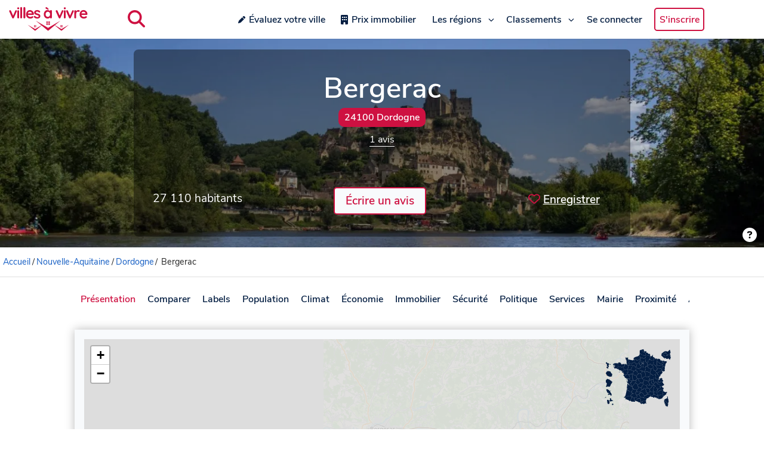

--- FILE ---
content_type: text/html;charset=utf-8
request_url: https://www.villesavivre.fr/bergerac-24037/
body_size: 72675
content:
<!DOCTYPE html><html  lang="fr"><head><meta charset="utf-8">
<meta name="viewport" content="width=device-width, initial-scale=1, maximum-scale=1">
<title>Vivre à Bergerac (24) : avis et informations - Villes à vivre</title>
<style>@font-face{font-family:Nunito Sans;font-style:normal;font-weight:400;src:url(/_nuxt/nunito-sans-v6-latin-regular.CUhP9847.eot?) format("eot"),url(/_nuxt/nunito-sans-v6-latin-regular.BLJ5gI6Y.woff2) format("woff2"),url(/_nuxt/nunito-sans-v6-latin-regular.BRwVeYu5.woff) format("woff"),url(/_nuxt/nunito-sans-v6-latin-regular.dj5MQmSD.ttf) format("truetype"),url('/_nuxt/nunito-sans-v6-latin-regular.BB_4X7rb.svg#str-replace(\"Nunito Sans\", \" \", \"_\")') format("svg")}@font-face{font-family:Nunito Sans;font-style:normal;font-weight:600;src:url(/_nuxt/nunito-sans-v6-latin-600.XXmK_lgT.eot?) format("eot"),url(/_nuxt/nunito-sans-v6-latin-600.Dk2ujPbA.woff2) format("woff2"),url(/_nuxt/nunito-sans-v6-latin-600.BgZboWL8.woff) format("woff"),url(/_nuxt/nunito-sans-v6-latin-600.K-1W4rGv.ttf) format("truetype"),url('/_nuxt/nunito-sans-v6-latin-600.UOnK8Sq4.svg#str-replace(\"Nunito Sans\", \" \", \"_\")') format("svg")}html{font-family:sans-serif;font-size:100%;line-height:normal}body{color:#292929;font-family:Nunito Sans;margin:0;overflow-x:hidden}h1{font-size:2rem;margin:1em auto}h1,h2{font-family:Nunito Sans;font-weight:600}h2{color:#ce1141;font-size:1.5rem;margin:2em;text-align:center}a{color:#165fc4;font-family:Nunito Sans}a,a:hover{text-decoration:none}a:hover{color:#041e42}mark,strong{font-family:Nunito Sans;font-weight:600}button,input,textarea{font-family:inherit}.svg-map-control{position:relative;width:-moz-max-content;width:max-content}svg.bigmap-france{height:575px;width:575px}#infocard{border:3px solid #ce1141;box-shadow:0 0 8px #bababa;font-size:14px}#infocard,.infocard-map{border-radius:10px;color:#041e42;opacity:.97}.infocard-map{background-color:#f8fafc;filter:alpha(opacity=90);padding:10px;position:absolute;width:-moz-max-content;width:max-content;z-index:1000}.infocard-map h3{color:#ce1141;font-size:1.3em}.infocard-map h3,.infocard-map p{margin:0;padding:0}svg.bigmap-france .auvergne-rhone-alpes{fill:#5f5ffa}svg.bigmap-france .hauts-france{fill:#0454c5}svg.bigmap-france .provence-alpes-cote-azur{fill:#1449f5}svg.bigmap-france .grand-est{fill:#1a75f3}svg.bigmap-france .occitanie{fill:#3787f7}svg.bigmap-france .normandie{fill:#213e9b}svg.bigmap-france .nouvelle-aquitaine{fill:#9ac2fa}svg.bigmap-france .centre-val-loire{fill:#3d3ad8}svg.bigmap-france .corse{fill:#02daf7}svg.bigmap-france .bourgogne-franche-comte{fill:#418cf5}svg.bigmap-france .bretagne{fill:#57d1da}svg.bigmap-france .ile-france{fill:#041e42}svg.bigmap-france .pays-loire{fill:#2fc1e6}svg.bigmap-france .dom-tom{fill:#127efa}svg.bigmap-france :hover{fill:#ce1141}svg.bigmap-france path{stroke:#fff;stroke-opacity:1;stroke-width:.7;cursor:pointer}.leaflet-bottom{font-size:11px!important}.city-link{background-color:#fff;height:40px;left:0;margin:1em auto;max-width:1030px;position:sticky;right:0;top:0;width:auto;width:100%;z-index:1030}.city-link.stuck{box-shadow:0 0 15px #bababa}.city-link ul{display:flex;list-style:none;margin:0 0 1.5em;overflow-x:scroll;padding:0;scroll-behavior:smooth;-webkit-overflow-scrolling:touch}.city-link ul li{display:inline-block;font-family:Nunito Sans;font-weight:600;list-style:none;margin:0;padding:10px;width:-moz-max-content;width:max-content}.city-link ul li a{color:#041e42}.city-link ul li:hover{color:#165fc4}.city-link ul .active{color:#ce1141}.city-link ul::-webkit-scrollbar{display:none}.main-container{font-family:Nunito Sans;margin:auto;max-width:1030px;padding:1em 2em;width:auto}.main-container h2{margin:1.5em}.main-container.fullwidth{max-width:100%;padding:0}.navbar-style{background-color:#fff}.navbar-style .header-div{box-shadow:0 0 15px #bababa;display:flex;flex-direction:row;height:65px;margin-bottom:0;padding:0;width:100%}.navbar-style .header-div a{margin:auto 0;padding:.4em;width:150px}.navbar-style .header-div a img{margin:0 1em;width:100%}.navbar-style .header-div .burger-dropdown{display:none}.navbar-style .header-div .search-div{display:flex;justify-content:space-around;margin:auto 2em;width:auto}.navbar-style .header-div .search-div .search-button{background-color:#fff;border:none;cursor:pointer;margin:auto 1em}.navbar-style .header-div .search-div .search-button svg{background-color:#fff;color:#ce1141;font-size:1.8rem}.navbar-style .header-div .active{margin:auto;width:60%}.navbar-style .header-div .active .search-input,.navbar-style .header-div .active .search-input .ais-Autocomplete ul li{width:100%}.navbar-style .header-div .active .search-input .ais-Autocomplete ul li a{width:auto}.navbar-style .header-div .active .search-input .ais-Autocomplete ul li a span{color:#041e42}.navbar-style .header-div .active .search-input .ais-Autocomplete ul li a span mark{color:#ce1141}.navbar-style .header-div .active .search-input .ais-Autocomplete ul li .active,.navbar-style .header-div .active .search-input .ais-Autocomplete ul li .active span,.navbar-style .header-div .active .search-input .ais-Autocomplete ul li a:hover span{color:#fff}.navbar-style .header-div #navbarsExampleDefault{display:flex;margin:auto;width:800px}.navbar-style .header-div #navbarsExampleDefault .dropdown{align-items:center;display:flex;justify-content:space-around;margin-right:0;width:100%}.navbar-style .header-div #navbarsExampleDefault .dropdown .menu-item{display:flex;position:relative;text-align:center;transition:.4s;width:-moz-max-content;width:max-content}.navbar-style .header-div #navbarsExampleDefault .dropdown .menu-item a{color:#041e42;font-family:Nunito Sans;font-size:1rem;font-weight:600;width:auto}.navbar-style .header-div #navbarsExampleDefault .dropdown .menu-item .svg-inline--fa{color:#041e42;margin:auto 0 auto .3em}.navbar-style .header-div #navbarsExampleDefault .dropdown .menu-item .fa-chevron-down{width:10px}.navbar-style .header-div #navbarsExampleDefault .dropdown .menu-item .fa-pen{width:12px}.navbar-style .header-div #navbarsExampleDefault .dropdown .menu-item:hover,.navbar-style .header-div #navbarsExampleDefault .dropdown .menu-item:hover a{color:#ce1141;text-decoration:none}.navbar-style .header-div #navbarsExampleDefault .dropdown .menu-item:hover .svg-inline--fa{color:#ce1141}.navbar-style .header-div #navbarsExampleDefault .dropdown .menu-item .sub-menu{background-color:#fff;left:50%;list-style-type:none;margin-top:0;padding:10px 20px;position:absolute;text-align:left;top:100%;transform:translate(-50%);width:-moz-max-content;width:max-content;z-index:1100}.navbar-style .header-div #navbarsExampleDefault .dropdown .menu-item .sub-menu.split-2-cols{display:grid;grid-template-columns:1fr 1fr;grid-gap:5px}.navbar-style .header-div #navbarsExampleDefault .dropdown .menu-item .sub-menu .sub-menu-item{padding:10px}.navbar-style .header-div #navbarsExampleDefault .dropdown .menu-item .sub-menu .sub-menu-item a{color:#041e42;font-size:.9rem;text-decoration:none;width:auto}.navbar-style .header-div #navbarsExampleDefault .dropdown .menu-item .sub-menu .sub-menu-item a:hover{color:#ce1141;text-decoration:none}.navbar-style .header-div #navbarsExampleDefault .dropdown .menu-item .fade-enter-active,.navbar-style .header-div #navbarsExampleDefault .dropdown .menu-item .fade-leave-active{transition:all .2s ease-out}.navbar-style .header-div #navbarsExampleDefault .dropdown .menu-item .fade-enter,.navbar-style .header-div #navbarsExampleDefault .dropdown .menu-item .fade-leave-to{opacity:0}.navbar-style .header-div #navbarsExampleDefault .dropdown .menu-item .btn-signup{border:2px solid #ce1141;border-radius:5px;color:#ce1141!important}.navbar-style .header-div #navbarsExampleDefault .dropdown .menu-item .btn-signup:hover{background-color:#ce1141;color:#fff!important;transition:all .2s ease-out}.navbar-style .header-div #navbarsExampleDefault .dropdown .menu-item .selected{color:#ce1141}.navbar-style .header-div #navbarsExampleDefault .dropdown .menu-item .selected a{border-bottom:1px solid #ce1141;color:#ce1141}.navbar-style .header-div #navbarsExampleDefault form{padding:.5em;position:relative}.navbar-style .header-div #navbarsExampleDefault form .input-group{left:0;margin:auto;position:absolute;top:0;width:200px}.navbar-style .header-div #navbarsExampleDefault form button{background-color:none;border:none;bottom:0;color:#ce1141;padding:.1em;position:absolute;right:-150px;top:0}.navbar-style .header-div #navbarsExampleDefault form .list-group{left:0;top:40px;width:200px}.navbar-style .header-div #navbarsExampleDefault form .list-group a{color:#041e42;width:200px}.dropdown-list .vbt-autcomplete-list{overflow:hidden}header{background-color:#979494;border-radius:0 0 10px 10px;color:#fff;margin:0 auto;max-width:1280px;min-height:350px;padding:0;position:relative}header .header-cover img{border-radius:0 0 10px 10px;display:block;height:350px;margin:0;max-height:350px;-o-object-fit:cover;object-fit:cover;opacity:1;width:100%}header .header-area{color:#fff;display:flex;left:0;margin:auto;min-height:100%;position:absolute;text-align:center;top:0;width:100%}header .header-area .header-content{background:#0006;border-radius:8px;height:250px;margin:auto;max-width:1024px;min-width:60%;padding:2em}header .header-area .header-content h1{font-size:3rem;margin:0 auto .2em}header .header-area .header-content h1 small{background-color:#ce1141;border-radius:10px;color:#fff;display:block;font-size:1rem;margin:0 auto;padding:5px 10px;text-align:center;width:-moz-fit-content;width:fit-content}header .header-area .header-content h2{color:#f8fafc;margin:2em auto}header .header-area .header-content h3{font-size:1.2rem;margin-top:1.3em}header .header-area .header-content button.btn-add-review{background-color:#f8fafc;border:2px solid #ce1141;border-radius:5px;color:#ce1141;cursor:pointer;font-size:1rem;font-size:1.2rem;font-weight:700;margin-top:1em;padding:8px 18px;text-decoration:none;transition:background-color .2s linear}header .header-area .header-content button.btn-add-review:hover{background-color:#ce1141;color:#f8fafc}header .header-area .header-content .header-info{display:flex;justify-content:space-between;margin-top:50px}header .header-area .header-content .header-info .info{margin-top:1em}header .header-area .header-content .header-info .population{font-size:1.2rem;margin-top:1.3em}header .header-area .header-content .header-info .btn-favorite{background-color:#f8fafc;background-color:transparent;border:none;border-radius:5px;color:#ce1141;color:#fff;cursor:pointer;font-size:1rem;font-size:1.2rem;font-weight:700;margin-top:1em;padding:8px 18px;text-decoration:none;transition:background-color .2s linear;width:158px}header .header-area .header-content .header-info .btn-favorite:hover{background-color:#ce1141;color:#f8fafc}header .header-area .header-content .header-info .btn-favorite span{text-decoration:underline;text-underline-offset:4px}header .header-area .header-content .header-info .btn-favorite .svg-inline--fa{color:#ce1141;margin-right:5px}header .header-area .header-content .header-stars{display:flex;justify-content:center;margin:.5em}header .header-area .header-content .header-stars .stars-container{margin-right:5px}header .header-area .header-content .header-stars .stars-container .svg-inline--fa{color:#ce1141;width:1.5em}header .header-area .header-content .header-stars a{border-bottom:1px solid #fff;color:#fff;cursor:pointer;margin:auto .5em}header .header-area .header-content .header-stars a:hover{border-bottom:1px solid #979494;color:#979494}header .credit-div{position:relative}header .credit-div button{background-color:transparent;border:none;bottom:0;cursor:pointer;margin:auto 0 0 auto;padding:.5em;position:absolute;right:5px}header .credit-div button svg{color:#fff;font-size:1.5rem}header .credit-div .credit-card{background-color:#00000080;border-radius:5px;bottom:0;padding:0 1em;position:absolute;right:50px;width:auto;z-index:1000}header .credit-div .credit-card a{border-bottom:1px solid #fff;color:#fff;cursor:pointer}header .credit-div .credit-card a:hover{border-bottom:1px solid #979494;color:#979494}@media only screen and (max-width:1280px){header .header-cover,header .header-cover img{border-radius:0}}.modal{align-items:center;display:flex;justify-content:center;overflow-x:hidden;overflow-y:auto;z-index:2000}.modal,.modal__backdrop{bottom:0;left:0;position:fixed;right:0;top:0}.modal__backdrop{background-color:#000000b3;z-index:1}.modal__dialog{background-color:#fff;border-radius:5px;display:flex;flex-direction:column;margin:50px auto;position:relative;width:400px;z-index:2}@media only screen and (max-width:834px) and (min-width:360px){.modal__dialog{width:360px}}@media only screen and (max-width:360px){.modal__dialog{width:100%}}.modal__close{background-color:#fff;border:0;cursor:pointer;height:30px;width:30px}.modal__header{align-items:flex-start;display:flex;justify-content:space-between;padding:20px 20px 10px}.modal__header h3{margin-top:0}.modal__body{align-items:stretch;display:flex;flex-direction:column;overflow:auto;padding:10px 20px}.modal__footer{padding:10px 20px 20px}#filters-dvf .modal__footer{padding:0}.form-login,.form-pwd,.form-register{margin:auto;text-align:center;width:100%}.form-login .error-message,.form-pwd .error-message,.form-register .error-message{color:red}.form-login button,.form-pwd button,.form-register button{background:#fff;border:1px solid #e4e5e7;border-radius:5px;cursor:pointer;display:block;font-size:1.1rem;height:45px;margin:10px auto;padding:0;width:100%}.form-login button:hover,.form-pwd button:hover,.form-register button:hover{opacity:.8}.form-login button.btn-submit,.form-pwd button.btn-submit,.form-register button.btn-submit{background-color:#ce1141;color:#fff}.form-login input,.form-pwd input,.form-register input{font-size:1.1rem;height:35px;margin-top:10px;width:80%}.form-login .invalid-feedback,.form-pwd .invalid-feedback,.form-register .invalid-feedback{display:block;margin-top:10px;text-align:left}.form-login ::-webkit-credentials-auto-fill-button,.form-pwd ::-webkit-credentials-auto-fill-button,.form-register ::-webkit-credentials-auto-fill-button{margin-right:25px}.form-login .options,.form-pwd .options,.form-register .options{display:flex;margin:0 auto 15px;width:80%}.form-login .options div,.form-pwd .options div,.form-register .options div{width:50%}.form-login .options div .link-forgot-pwd,.form-pwd .options div .link-forgot-pwd,.form-register .options div .link-forgot-pwd{float:right;font-size:.9rem;white-space:nowrap}.form-filters__row{padding-bottom:10px}.form-filters__row label{cursor:pointer}.form-filters__row p{margin-top:0}.form-filters__row h4{margin:10px 0}.form-filters__row__chkgrp{display:grid;grid-template-columns:repeat(2,1fr);grid-gap:5px}.form-filters__row .slider{margin-bottom:10px}.form-filters__row:not(:nth-last-child(-n+2)){border-bottom:1px solid #e4e5e7}.form-filters__row:last-child{display:grid;grid-template-columns:repeat(2,1fr);grid-gap:100px;margin-top:10px}.form-filters button{background:#fff;border:none;border-radius:5px;cursor:pointer;display:inline;font-size:1.1rem;height:45px;padding:0;width:100%}.form-filters button:hover{opacity:.8}.form-filters button.btn-submit{background-color:#ce1141;border:1px solid #e4e5e7;color:#fff}.form-separator{border-bottom:1px solid #e4e5e7;height:12px;margin:15px 0 25px;text-align:center}.form-separator span{background-color:#fff;color:gray;font-size:.8rem;padding:10px;text-transform:uppercase}.social-login{display:flex;flex-direction:column;justify-content:center}.social-login button{display:block;margin:10px auto;padding:0;width:100%}.social-login button:hover{opacity:.8}.social-login button img{float:left;height:24px;margin:2px 0 2px 10px;width:24px}.social-login button p{font-size:1.1rem;margin:0;width:100%}.social-login-btn{background:#fff;border:1px solid #e4e5e7;border-radius:5px;cursor:pointer;height:45px;margin-bottom:10px;margin-left:5px;margin-right:5px;width:50px}.social-login-btn.facebook{background-color:#4267b2;color:#fff}.login-container{margin:0 auto 100px;width:400px}@media only screen and (max-width:834px) and (min-width:360px){.login-container{width:360px}}@media only screen and (max-width:360px){.login-container{width:100%}}.login-container__footer{padding:10px 20px 20px}.fade-enter-active,.fade-leave-active{transition:opacity .2s}.fade-enter,.fade-leave-to{opacity:0}.welcome-h2{margin:1em}.welcome-page{background-color:#fff;box-shadow:0 0 15px #bababa;margin:1.5em auto;padding:1em}.welcome-page .welcome-bigmap{display:flex;justify-content:space-between}.welcome-page .welcome-h2{margin:0}.welcome-page .svg-map-control{width:-moz-max-content;width:max-content}.welcome-page .block-page{margin:1.5em 0 auto .5em;min-width:30%}.welcome-page .block-page p{margin:1em}.welcome-page .block-page ul{list-style:none}.welcome-page .block-page ul li{margin-top:.1em}.breadcrumb{border-bottom:1px solid rgba(0,0,0,.12);font-size:.9rem;margin:0 auto;max-width:1280px;padding:0}.breadcrumb li{display:inline-block;margin:1em 0;white-space:nowrap}.breadcrumb li span{margin:0 .2em}@media only screen and (max-width:1280px){.breadcrumb{padding-left:5px}}.card .input-group{left:0;margin:auto;width:70%}.card .list-group{left:210px;margin:auto}.card .list-group a{color:#041e42}.compare-card{display:flex;flex-direction:row;justify-content:center}.compare-card__item{margin:0 1em}.compare-card__item:first-child{margin-left:0}.compare-card__item:last-child{margin-right:0}.compare-card__desc{margin-bottom:1em}.compare-card img{margin-top:.6em}.regions-card{display:grid;grid-template-columns:repeat(3,1fr);grid-gap:30px;margin:2em 1em 1em}.regions-card .cards{border:3px solid #ce1141;border-radius:5px;box-shadow:0 0 15px #bababa;overflow-wrap:break-word;overflow-x:hidden;transition:transform .3s ease-in-out}.regions-card .cards a .card-content{position:relative}.regions-card .cards a .card-content h2,.regions-card .cards a .card-content h3{color:#ce1141;font-family:Nunito Sans;font-weight:600;text-align:center}.regions-card .cards a .card-content h2.over-cover,.regions-card .cards a .card-content h3.over-cover{bottom:0;color:#fff!important;left:0;position:absolute;text-align:center!important;text-shadow:1px 1px 3px rgba(0,0,0,.5);top:5%;width:100%;z-index:999}.regions-card .cards a .card-content img{height:auto;opacity:1;width:100%}.regions-card .cards a .card-content p{color:#041e42;padding:.5em}.regions-card .cards a .card-content .stars-container{padding:0 1em}.regions-card .cards a .card-content .stars-container .svg-inline--fa{color:#ce1141;margin-right:.2em}.regions-card .cards a:hover{text-decoration:none}.city-grid{background-color:#f8fafc;box-shadow:0 0 15px #bababa;display:flex;flex-wrap:wrap;margin:auto auto 1em;padding:1em}.city-grid h2{margin:.5em auto 1em;width:100%}.city-grid .city-link-block{margin:.2em 0;width:25%}.city-grid .letter-block{border-bottom:1px solid #bababa;color:#ce1141;font-size:2rem;margin:.5em 0;text-align:left;width:100%}.card-body h2{color:#041e42;font-size:1.5rem;margin:.5em auto 1.5em;text-align:center}.review-comments{border-top:1px solid #d3d0d0;margin-top:2em}.review-comments .comment-individual{margin:1em 0}.review-comments .comment-individual .comment-author{color:gray;font-size:.8rem}.review-comments .comment-individual .comment-author .comment-pseudo{color:#041e42;font-size:1rem}.review-comments .comment-individual .comment-body{font-size:1rem;margin:.5em 0}.city-div h2,.city-div h3{color:#041e42;font-family:Nunito Sans;font-size:1.5rem;font-weight:600;margin:.5em auto 1em;text-align:center}#root{padding:0}#root h2,#root h3{color:#ce1141;text-align:center}#root .map-style{background-color:#f8fafc;box-shadow:0 0 15px #bababa;height:300px;margin:auto auto 1em;padding:1em}#root .tabs-city{background-color:#fff;box-shadow:0 0 15px #bababa;margin:1.5em auto;padding:10px 10px 30px}#root .tabs-city .tabs{display:grid;grid-template-columns:repeat(2,1fr);grid-gap:30px}#root .tabs-city .source{color:gray;font-size:.8rem;margin-top:2em}#root .city-content{background-color:#fff;box-shadow:0 0 15px #bababa;display:block;font-family:Nunito Sans;margin:1.5em auto;padding:1em}#root .city-content h2{margin:.5em auto 1em}#root .city-content .source{color:gray;font-size:.8rem;margin-top:2em}#root .city-content h4{color:#ce1141;font-family:Nunito Sans;font-size:1.3rem;font-weight:600;margin:1em auto .5em;text-align:center}#root .city-content .compare-div h3{border-bottom:1px solid #ce1141;margin:.5em 0;padding-bottom:.2em;text-align:left}#root .city-content .compare-div h3 span{font-size:1rem;margin-left:1em}#root .city-content .compare-div .compare-logo{margin-bottom:.5em;text-align:center}#root .city-content .compare-div .compare-table{display:flex;justify-content:space-between}#root .city-content .compare-div .compare-table .metrics{display:flex;flex-direction:column;width:33%}#root .city-content .compare-div .compare-table .metrics__data{min-height:35px;padding:.5em 0}#root .city-content .compare-div .compare-table .metrics__city-name{font-size:1.3rem;font-weight:600}#root .city-content .distance-div{display:flex}#root .city-content .distance-div .map-style{margin:0 auto;width:50%}#root .city-content .distance-div .city-distance{border:1px solid #d3d0d0;border-radius:5px;margin:auto}#root .city-content .distance-div .city-distance thead{background-color:#f8fafc;font-size:1rem}#root .city-content .distance-div .city-distance thead tr th{color:#041e42;font-weight:400}#root .city-content .distance-div .city-distance thead tr .table-icon .svg-inline--fa{color:#041e42}#root .city-content .distance-div .city-distance tr th{font-weight:400;padding:10px;text-align:center}#root .city-content .distance-div .city-distance tr td{padding:10px;text-align:center}#root .city-content .distance-div .city-distance tbody tr{background-color:#fff}#root .city-content .distance-div .city-distance tr:nth-child(2n){background-color:#f0f0f0}#root .city-content .global-score{display:flex;margin:1em 0 .5em}#root .city-content .global-score__number{vertical-align:top}#root .city-content .global-score__number span{color:green;color:#ce1141;font-size:2.7rem;margin:0 auto;white-space:nowrap}#root .city-content .global-score__stars{padding:.5em 1em}#root .city-content .global-score__stars .stars-container{margin:0}#root .city-content .global-score__stars .stars-container .svg-inline--fa{color:#ce1141;margin-right:.2em}#root .city-content .info-demographie{display:flex;justify-content:space-around;margin-bottom:1.5em;width:100%}#root .city-content .info-demographie .demo-content{margin:1em}#root .city-content .info-demographie .demo-content .big-number{color:#ce1141;font-size:2rem;font-weight:400;line-height:1;margin-left:0}#root .city-content .info-demographie .demo-content p{font-weight:400;margin:0}#root .city-content .demo-card{display:grid;grid-template-columns:repeat(2,1fr);grid-gap:30px}#root .city-content .demo-card #line-chart,#root .city-content .demo-card .graph-content,#root .city-content .demo-card .graph-content .pie-chart{width:100%}#root .city-content .value-card{display:grid;grid-template-columns:repeat(2,1fr);grid-gap:30px;margin:2em 3em 0}#root .city-content .value-card .card-content{display:flex;margin-left:2em}#root .city-content .value-card .card-content .icon{color:#041e42;font-size:2.5rem;width:50px}#root .city-content .value-card .card-content .text-content{margin-left:1em}#root .city-content .value-card .card-content .text-content p{color:#ce1141;font-size:2rem;font-weight:400;line-height:1.3;margin:0 auto;text-align:left;white-space:nowrap}#root .city-content .value-card .card-content .text-content p .prog{color:#041e42;font-size:1.2rem;font-weight:700;margin-left:.8em;vertical-align:middle}#root .city-content .value-card .card-content .text-content p .prog span{margin:0 .2em}#root .city-content .value-card .card-content .text-content .p-content{color:#041e42;font-size:1rem;font-weight:400;text-align:left;white-space:break-spaces}#root .city-content .security-div{display:flex}#root .city-content .security-div .security-content{margin-bottom:2em;width:50%}#root .city-content .security-div .security-content .city-crime{display:flex}#root .city-content .security-div .security-content .city-crime .security-number{color:#ce1141;font-size:2rem;font-weight:400;line-height:1.1;margin:0}#root .city-content .security-div .security-content .city-crime p{margin:auto 0 0 .5em}#root .city-content .security-div .security-content p{margin-top:.2em}#root .city-content .security-div .city-table{width:50%}#root .city-content .elections-results{display:flex}#root .city-content .graph-card{display:grid;grid-template-columns:repeat(2,1fr);grid-gap:30px}#root .city-content .graph-card .graph-content .pie-chart{margin:0;width:100%}#root .city-content .city-table{border:1px solid #d3d0d0;border-radius:5px;margin:auto;width:90%}#root .city-content .city-table thead{background-color:#f8fafc;font-size:.9rem;font-weight:400}#root .city-content .city-table thead tr .table-icon .svg-inline--fa,#root .city-content .city-table thead tr th{color:#041e42}#root .city-content .city-table tr th{font-weight:400;padding:10px;text-align:center}#root .city-content .city-table tr td{padding:10px;text-align:center}#root .city-content .city-table tbody tr{background-color:#fff}#root .city-content .city-table tbody th{font-weight:400}#root .city-content .city-table tr:nth-child(2n){background-color:#f0f0f0}#root .city-content .graph-content{display:flex}#root .city-content .graph-content .pie-chart{margin:0 auto;width:50%}#root .city-content #distance{text-align:center}#root .city-content .list-group{width:auto}#root .city-content .list-group .list-group-item a{color:#165fc4;margin-left:1em}#root .city-content .list-group .list-group-item .badge{border:1px solid #ce1141;color:#041e42;font-size:.8rem;font-weight:600;margin-right:1em;padding:.8em}.review-scores{display:grid;grid-template-columns:34fr 33fr 33fr;justify-content:center;margin-bottom:10px}.review-scores .score-ind{margin:10px 0;width:140px}.review-scores .score-ind__title{display:inline-block;font-size:.9rem;width:100%}.review-scores .score-ind__value{display:inline-block;float:right;font-size:.8rem;font-weight:600;line-height:15px;margin:0;padding:0;text-align:right;vertical-align:top;width:30px}.review-scores .score-ind__progressbar{background-color:#e0e0e0;border-radius:2px;box-shadow:inset 0 1px 3px #0000001a;margin-top:6px;width:105px}.review-scores .score-ind__progressbar-filled{background-color:#ff4560;border-radius:3px;display:block;height:5px}.comment .form-group{display:flex;justify-content:center}.comment .form-group input{background-color:#ce1141;box-shadow:0 0 15px #bababa;color:#f8fafc;transition:transform .3s ease-in-out}.comment .form-group input:hover{background-color:#ce1141;cursor:pointer}.comment .card{box-shadow:0 0 15px #bababa;margin:1em auto;padding:1em}.comment .card .start-a-review{margin:2em 0 4em}.comment .card .start-a-review-inside{margin:1em 0}.comment .card .start-a-review-inside .rating span{font-size:1.5rem}.comment .card .stars-container{margin:0}.comment .card .stars-container .svg-inline--fa{color:#ce1141;margin-right:.2em}.comment .card .review-author{margin:.5em 0}.comment .card .review-author .review-pseudo{font-weight:600}.comment .card .rating-title{color:#165fc4;margin-bottom:1em;text-decoration:underline}.comment .card .rating-title:hover{color:#041e42;cursor:pointer}.comment .card .btn-reply{-webkit-appearance:none;-moz-appearance:none;appearance:none;background-color:#fff;border:0;border-radius:.3rem;box-shadow:0 1px 3px #0000001a,0 1px 2px #0000000f;box-sizing:border-box;color:#292929;cursor:pointer;font-size:.8rem;margin-right:.3em;padding:.2rem;text-align:center;-webkit-text-decoration:none #d1d5db solid;text-decoration:none #d1d5db solid;text-decoration-thickness:auto;touch-action:manipulation;-moz-user-select:none;user-select:none;-webkit-user-select:none}.comment .card .btn-reply:hover{background-color:#f9fafb}.comment .card .btn-reply:focus{outline:2px solid transparent;outline-offset:2px}.comment .card .btn-reply:focus-visible{box-shadow:none}.comment .card .likes-div{display:inline}.comment .card .likes-div button{-webkit-appearance:none;-moz-appearance:none;appearance:none;background-color:#fff;border:0;border-radius:.3rem;box-shadow:0 1px 3px #0000001a,0 1px 2px #0000000f;box-sizing:border-box;color:#292929;cursor:pointer;font-size:.8rem;margin-right:.3em;padding:.2rem;text-align:center;-webkit-text-decoration:none #d1d5db solid;text-decoration:none #d1d5db solid;text-decoration-thickness:auto;touch-action:manipulation;-moz-user-select:none;user-select:none;-webkit-user-select:none;width:55px}.comment .card .likes-div button:hover{background-color:#f9fafb}.comment .card .likes-div button:focus{outline:2px solid transparent;outline-offset:2px}.comment .card .likes-div button:focus-visible{box-shadow:none}.comment .card .likes-div button .like-up svg{color:#38c172;margin-left:2px}.comment .card .likes-div button .like-down svg{color:#ce1141;margin-left:2px}.comment .card .likes-div button .likes svg{color:#041e42;cursor:pointer}form .invalid-feedback{color:red!important;font-size:.8rem!important;font-weight:400!important}form .success{color:green;font-size:1.4rem;font-weight:700;margin:auto;padding:1rem;width:200px}.form-container{box-shadow:0 0 15px #bababa;margin:1em auto 3em;padding:2em}.form-container h2{font-size:1.5rem;margin:.5em auto 1.5em}.form-container .text-input{display:flex;flex-direction:column;margin:1em auto 0;width:100%}.form-container .text-input input{background-color:#f6f8fa;border:1px solid #bababa;border-radius:5px;font-family:Nunito Sans;font-size:.9rem;margin-top:.5em;padding:.7em}.form-container .text-input input:focus{border:2px solid #041e42;box-shadow:0 0 5px #719ece;outline:none!important}.form-container .text-input select{background-color:#f6f8fa;border:1px solid #bababa;border-radius:5px;font-size:.9rem;margin-top:.5em;padding:.7em}.form-container .button-div{display:flex;justify-content:center}.form-container .button-div button{background-color:#f8fafc;border:2px solid #ce1141;border-radius:5px;color:#ce1141;cursor:pointer;font-size:1rem;font-weight:700;margin:2em auto;padding:8px 18px;text-decoration:none;transition:background-color .2s linear}.form-container .button-div button:hover{background-color:#ce1141;color:#f8fafc}.form-container form .textarea-group{display:flex;flex-direction:column;font-family:Nunito Sans;margin:1em auto;width:100%}.form-container form .textarea-group textarea{font-family:Nunito Sans;font-size:.9rem;height:50px;margin-top:.5em;overflow:auto;padding:.7em;transition:height .2s linear}.form-container form .textarea-group textarea.is-expanded{height:120px}.form-container form .textarea-group textarea:focus{border:2px solid #041e42;box-shadow:0 0 5px #719ece;outline:none!important}.form-container form .textarea-group .char-count{color:gray;font-size:.8rem;text-align:right}.form-container form .textarea-group .char-ok{color:green}.form-container form .textarea-group .char-toolong{color:red}#comment-form{margin-bottom:1em}#comment-form .textinput-div{margin:0}#comment-form .textarea-group{display:flex;flex-direction:column;font-family:Nunito Sans;margin:1em 0;width:100%}#comment-form .textarea-group textarea{font-family:Nunito Sans;font-size:.9rem;height:50px;margin-top:.5em;overflow:auto;padding:.7em;transition:height .2s linear}#comment-form .textarea-group textarea.is-expanded{height:120px}#comment-form .textarea-group textarea:focus{border:2px solid #041e42;box-shadow:0 0 5px #719ece;outline:none!important}#comment-form .button-div{text-align:right}#comment-form .button-div button{background-color:#f8fafc;border:2px solid #ce1141;border-radius:5px;color:#ce1141;cursor:pointer;font-size:1rem;font-weight:700;margin:.3em auto 0;padding:8px 18px;text-decoration:none;transition:background-color .2s linear}#comment-form .button-div button:hover{background-color:#ce1141;color:#f8fafc}.back .form-group{display:flex;justify-content:center}.back .form-group input{background-color:#ce1141;box-shadow:0 0 15px #bababa;color:#f8fafc;margin-bottom:5em;transition:transform .3s ease-in-out}.back .form-group input:hover{background-color:#ce1141;cursor:pointer}.button-wrapper{display:flex;justify-content:center;margin:2em auto}.button-wrapper a{border:2px solid #ce1141;border-radius:5px;color:#041e42;margin:1em;padding:.5em}.button-wrapper a:hover{text-decoration:none;transition:transform .3s ease-in-out}.button-wrapper .active,.button-wrapper a:hover{background-color:#ce1141;color:#f8fafc}.city-table{border:1px solid #d3d0d0;border-radius:5px;margin:auto;width:90%}.city-table thead{background-color:#f8fafc;font-size:1rem}.city-table thead tr th{color:#041e42;font-weight:400}.city-table thead tr .table-icon .svg-inline--fa{color:#041e42}.city-table tr th[scope=row]{width:40%}.city-table tr th{font-weight:400}.city-table tr td,.city-table tr th{padding:10px;text-align:center}.city-table tr td.national{color:gray}.city-table tr td.is-high{color:red}.city-table tr td.is-low{color:green}.city-table tbody tr{background-color:#fff}.city-table tr:nth-child(2n){background-color:#f0f0f0}.ranking-table{border:1px solid #d3d0d0;border-radius:5px;box-shadow:0 0 15px #bababa;margin:auto;width:90%}.ranking-table thead{background-color:#f8fafc;border-bottom:1px solid #ce1141;font-size:1rem;font-weight:600}.ranking-table thead tr .table-icon .svg-inline--fa,.ranking-table thead tr th{color:#ce1141}.ranking-table tr td,.ranking-table tr th{padding:10px;text-align:center}.ranking-table tbody tr{background-color:#fff}.ranking-table tr:nth-child(2n){background-color:#f0f0f0}.ranking-table .stars-container{margin-right:5px}.ranking-table .stars-container .svg-inline--fa{color:#ce1141}#real-estate .ranking-table tr td{text-align:left!important}#real-estate .ranking-table tr td span{color:#041e42;float:right;font-size:.8rem;margin-left:.2em}.plus .svg-inline--fa{color:#38c172}.minus .svg-inline--fa{color:#ce1141}nav,nav .page-ul{max-width:100%}nav .page-ul{display:flex;justify-content:center;list-style:none;margin:2em auto;padding:0;white-space:normal}nav .page-ul .page-li{font-size:1.1rem;margin:.3em;white-space:normal}.rating .star-rating__checkbox{overflow:hidden;position:absolute;clip:rect(0 0 0 0);border:0;height:1px;margin:-1px;padding:0;width:1px}.rating-stars-div{display:grid;grid-template-columns:300px 300px;grid-column-gap:10px;grid-row-gap:20px;justify-content:center;margin:0 2em}.rating-stars-div-global{margin:2em 6em 1em}.rating-stars-div-global .rating .star-rating__star{font-size:1.8rem}.rating-stars-div-global .rating .star-rating .star-description{margin-top:3px}.rating-stars-div-global .rating .star-rating .star-description:before{border-width:12px 10px 12px 0;left:-9px}.rating{display:flex;flex-direction:column;justify-content:center}.rating span{color:#ce1141;font-family:Nunito Sans;font-size:1.1rem;font-weight:600;margin:.2em}.rating .star-rating{display:flex}.rating .star-rating__star{color:#ababab;display:inline-block;font-size:1.2rem;line-height:1;padding:3px;transition:color .2s ease-out;vertical-align:middle}.rating .star-rating__star:hover{cursor:pointer}.rating .star-rating__star.is-selected{color:#ce1141}.rating .star-rating__star.is-disabled:hover{cursor:default}.rating .star-description{background-color:#ce1141;color:#fff;display:inline-block;font-size:.8rem;height:24px;line-height:24px;margin-left:15px;margin-top:-1px;padding:0 10px;position:relative;white-space:nowrap}.rating .star-description:before{border-color:transparent #ce1141 transparent transparent;border-style:solid;border-width:12px 10px 12px 0;content:"";height:0;left:-10px;position:absolute;top:0;width:0}.rating .star-nothing{background-color:#ababab}.rating .star-nothing:before{border-color:transparent #ababab transparent transparent}.textinput-div{margin:2em 6em 1em}.rate-desc-div{margin:1em 6em 2em}.dvf-header{align-content:center;border-bottom:1px solid #ccc;display:grid;gap:4px;grid-auto-flow:column;height:65px;justify-content:center}.dvf-header__filters button.cta{background-color:#ccc;border:2px solid gray;border-radius:5px;color:#041e42;cursor:pointer;font-size:1rem;height:35px;margin-left:10px;margin-top:10px}.geocoder{height:50px;min-width:500px;width:100%}.geocoder .mapboxgl-ctrl-geocoder{margin-top:10px;min-width:100%;width:100%}.geocoder .mapboxgl-ctrl-geocoder .mapboxgl-ctrl-geocoder--input{-webkit-appearance:none;-moz-appearance:none;appearance:none;height:35px;width:100%!important}.dvf-module{display:flex;height:calc(100vh - 132px);width:100%}.dvf-module__list{height:calc(100vh - 132px);min-width:450px;overflow-y:scroll;position:relative;width:30%}.dvf-module__list h1{font-size:1.2rem;text-align:center}.dvf-module__list .property-item{border:3px solid #ce1141;border-radius:5px;box-shadow:0 0 15px #bababa;display:block;margin:1em auto;transform:scale(1);transition:transform .2s ease-in-out;width:85%}.dvf-module__list .property-item:hover{transform:scale(1.05)}.dvf-module__list .spinner,.dvf-module__list.loading .property-item{display:none}.dvf-module__list.loading .spinner{display:block;left:50%;position:absolute;top:50%}.dvf-module__map{width:100%}.dvf-module__map #map{height:calc(100vh - 132px)}.dvf-module .property-item{cursor:pointer;min-height:50px;overflow-wrap:break-word;overflow-x:hidden;padding:1em}.dvf-module .property-item__title{font-size:1.1rem;font-weight:600}.dvf-module .property-item__price{float:right;font-size:1.3rem;margin-left:.5em}.dvf-module .mapboxgl-popup-content{border-radius:5px;box-shadow:0 0 15px #bababa;min-height:150px;min-width:350px;padding:0;width:350px}.dvf-module .mapboxgl-popup-content .popup-content{border:3px solid #ce1141;border-radius:5px;box-shadow:0 0 15px #bababa;cursor:pointer;min-height:150px}.dvf-module .mapboxgl-popup-content .popup-content .property-item{display:none;font-size:.9rem}.dvf-module .mapboxgl-popup-content .popup-content .property-item__title{font-size:.9rem}.dvf-module .mapboxgl-popup-content .popup-content .current{display:block}.dvf-module .mapboxgl-popup-content .popup-content .prev-next{bottom:0;display:flex;justify-content:center;left:0;padding:.8em 0;position:absolute;width:100%}.dvf-module .mapboxgl-popup-content .popup-content .prev-next button{margin:0 10px}.dvf-module .mapboxgl-ctrl-compass{display:none!important}.dvf-module .marker{background-image:url(/mapbox-icon.png);background-size:cover;border:4px solid red;border-radius:50%;cursor:pointer;height:5px;width:5px}.graph-cont{margin:0 auto;max-width:800px;width:calc(100% - 40px);width:100%}.graph-cont .bar{color:#000;height:30px;line-height:30px;margin:0 auto 10px;max-width:800px;padding:0;position:relative;text-align:right;z-index:1}.graph-cont .bar span.percentage{-webkit-animation:bar-before 1.8s 1;background:#ff4560;color:#fff;content:"";display:block;height:30px;left:0;position:absolute;text-align:left;top:0;transition:.7s;width:100%;z-index:-1}.graph-cont .bar span.percentage span{font-family:Nunito Sans;font-size:.8rem;font-weight:400;padding-left:5px}.graph-cont .bar span.nobg{background:transparent;border-left:3px solid #ff4560;color:#000}.graph-cont .bar p{font-size:.8rem;padding-right:10px}.graph-cont .bar:before{background:#ecf0f1;content:"";height:30px;left:0;position:absolute;top:0;width:100%;z-index:-2}footer{background-color:#041e42;display:flex;font-size:.9rem;justify-content:center;min-height:70px}footer p{height:-moz-max-content;height:max-content;margin:auto;text-align:center}footer a,footer p{color:#f8fafc;font-family:Nunito Sans;font-weight:400}footer a:hover{color:#ce1141;text-decoration:none}@media only screen and (max-width:360px){.navbar-style{max-width:100%}.navbar-style .header-div{display:flex;justify-content:space-between}.navbar-style .header-div a{width:100px}.navbar-style .header-div a img{margin-left:.2em;margin-right:0}.navbar-style .header-div #navbarsExampleDefault{display:none}.navbar-style .header-div .search-div{margin-left:0}.navbar-style .header-div .search-div .search-button{margin:auto 0 auto .5em}.navbar-style .header-div .search-div .search-button svg{font-size:1.5rem}.navbar-style .header-div .active{margin-right:0;width:80%}.navbar-style .header-div .active .search-button{margin:auto 0}.navbar-style .header-div .active .search-input{margin:auto .5em;width:100%}.navbar-style .header-div .burger-dropdown{display:flex;justify-content:right}.navbar-style .header-div .burger-dropdown .burger-item{display:flex;margin:auto 1em auto auto;position:relative;transition:.5s}.navbar-style .header-div .burger-dropdown .burger-item .navbar-toggler{background-color:#fff;border:none;margin-right:0}.navbar-style .header-div .burger-dropdown .burger-item .navbar-toggler svg{background-color:#fff;color:#ce1141;cursor:pointer;font-size:1.8rem}.navbar-style .header-div .burger-dropdown .burger-item .burger-sub-menu{background-color:#fff;position:absolute;top:100%;transform:translate(-50%);width:-moz-max-content;width:max-content;z-index:1100}.navbar-style .header-div .burger-dropdown .burger-item .burger-sub-menu .burger-sub-menu-item .menu-item{margin:auto 10em auto auto;padding:20px 40px}.navbar-style .header-div .burger-dropdown .burger-item .burger-sub-menu .burger-sub-menu-item .menu-item a{border-bottom:1px solid transparent;color:#041e42;font-size:1rem;text-decoration:none}.navbar-style .header-div .burger-dropdown .burger-item .burger-sub-menu .burger-sub-menu-item .menu-item .svg-inline--fa{color:#041e42;margin:auto;width:10px}.navbar-style .header-div .burger-dropdown .burger-item .burger-sub-menu .burger-sub-menu-item .menu-item:hover a{border-bottom:1px solid #ce1141;color:#ce1141}.navbar-style .header-div .burger-dropdown .burger-item .burger-sub-menu .burger-sub-menu-item .menu-item:hover .svg-inline--fa{color:#ce1141}.navbar-style .header-div .burger-dropdown .burger-item .burger-sub-menu .burger-sub-menu-item .sub-menu{list-style-type:none;padding-left:0}.navbar-style .header-div .burger-dropdown .burger-item .burger-sub-menu .burger-sub-menu-item .sub-menu .sub-menu-item{padding:10px 20px}.navbar-style .header-div .burger-dropdown .burger-item .burger-sub-menu .burger-sub-menu-item .sub-menu .sub-menu-item a{border-bottom:1px solid transparent;color:#041e42;font-size:.9rem;text-decoration:none;width:-moz-max-content;width:max-content}.navbar-style .header-div .burger-dropdown .burger-item .burger-sub-menu .burger-sub-menu-item .sub-menu .sub-menu-item a:hover{border-bottom:1px solid #ce1141;color:#ce1141}.navbar-style .header-div .burger-dropdown .burger-item .fade-enter-active,.navbar-style .header-div .burger-dropdown .burger-item .fade-leave-active{transition:all .2s ease-out}.navbar-style .header-div .burger-dropdown .burger-item .fade-enter,.navbar-style .header-div .burger-dropdown .burger-item .fade-leave-to{opacity:0}header .header-cover img{height:400px;opacity:1;width:100%}header .header-area .header-content{max-width:75%}header .header-area .header-content h1{font-size:1.8rem}header .header-area .header-content h2{font-size:.9rem}header .header-area .header-content .header-info{display:flex;flex-direction:column;margin-top:.5em}header .header-area .header-content .header-info .info-div{margin:1em}header .header-area .header-content .header-info h3{margin:0}header .header-area .header-content .header-info button{margin-top:.5em}header .header-area .header-content .searchbar{width:100%}header .header-area .header-content .header-stars{display:flex}header .header-area .header-content .header-stars a{margin:auto;width:-moz-max-content;width:max-content}.breadcrumb{padding-left:.1em}.breadcrumb li{display:inline-block;font-size:.8rem;margin:0;white-space:nowrap}.breadcrumb li span{margin:0 .1em}.city-link{height:50px;position:sticky}.city-link ul{margin-bottom:0}.city-link ul li a{font-size:.9rem}.city-link ul li a:hover{color:#041e42}.city-link ul li a.active{border-bottom:2px solid #ce1141;color:#ce1141;padding-bottom:.4em}.welcome-h2{font-size:1.8rem;font-weight:600;margin:1em auto}.main-container{font-family:Nunito Sans;margin:0;padding:0;width:100%}.main-container h2{font-size:1.5rem;font-weight:600}.compare-card{display:flex;flex-direction:column;justify-content:center}.compare-card__item{text-align:center}.compare-card__item:first-child{margin:0}.compare-card__item:first-child h2{margin-bottom:0}.compare-card__item:last-child{margin:0}.compare-card__desc{margin-bottom:1em}.welcome-page{padding:0}.welcome-page .welcome-bigmap{display:flex;flex-direction:column;padding:0}.welcome-page .welcome-bigmap .svg-map-control{margin:auto}.welcome-page .welcome-bigmap .svg-map-control svg{height:270px;margin:auto;width:270px}.welcome-page .block-page{margin:0;text-align:center}.welcome-page .block-page .block p{margin:.5em}.regions-card{display:grid;grid-template-columns:repeat(1,1fr);grid-gap:20px;margin:2em}.city-grid .city-link-block{width:100%}table tr td,table tr th{font-size:.9rem}.city-distance thead tr th{font-weight:400;width:65%}.comment .card .card-body{font-size:.9rem;padding:.5em}.review-scores{grid-template-columns:50fr 50fr}.review-scores .score-ind{width:105px}.review-scores .score-ind__value{width:25px}.review-scores .score-ind__progressbar{width:80px}.form-container{margin:auto;padding:0;width:95%}.form-container form{padding:1em}.form-container form .textarea-group{margin:1em auto;width:95%}.form-container form .textarea-group textarea{height:60px;min-width:13rem}.button-wrapper{display:flex;flex-direction:column;margin:1em auto;width:80%}.button-wrapper a{margin:.5em;padding:.4em;text-align:center}.ranking-table{margin:0 auto}.ranking-table thead{font-size:.8rem}.ranking-table tr{padding:.5em .3em}.ranking-table tr td,.ranking-table tr th{font-size:.8rem;padding:.5em .3em}nav{margin:auto;max-width:100%}nav .page-ul,nav .page-ul .page-li{max-width:100%;white-space:normal}nav .page-ul .page-li{font-size:.9rem;margin:.2em}nav .page-ul .page-li a,nav .page-ul .page-li div{white-space:normal}.rating-stars-div{display:grid;grid-template-columns:repeat(1,1fr);grid-column-gap:10px;margin:0}.rating .star-rating__star{font-size:1.2rem}.textinput-div{margin:0}.rate-desc-div,.rating-stars-div-global{margin:auto 0 1em}footer p{font-size:.65rem}#root{width:100%}#root .tabs-city .tabs{display:grid;grid-template-columns:repeat(1,1fr);grid-gap:20px}#root .map-style .france-map{height:80px;width:80px}#root .city-content{padding:15px}#root .city-content h3{font-size:1.1rem;font-weight:600}#root .city-content h4{font-size:1rem;font-weight:600}#root .city-content p{font-size:.9rem}#root .city-content .icon-cards{grid-template-columns:repeat(1,1fr);grid-gap:5px}#root .city-content .graph-card{display:grid;grid-template-columns:repeat(1,1fr);grid-gap:10px}#root .city-content .single-chart .circular-chart{width:60%}#root .city-content .first-circle-content p{font-size:1.2rem}#root .city-content .flex-wrapper:not(:last-child){margin-bottom:2em}#root .city-content .info-demographie{display:flex;flex-direction:column}#root .city-content .info-demographie .demo-content .big-number{font-size:1.5rem}#root .city-content .security-div{display:flex;flex-direction:column}#root .city-content .security-div .city-table,#root .city-content .security-div .security-content{width:100%}#root .city-content .demo-card{display:grid;grid-template-columns:repeat(1,1fr);grid-gap:10px}#root .city-content .demo-card #pop-chart{margin:auto;width:100%}#root .city-content .demo-card .pie-chart{margin:auto;width:auto}#root .city-content .value-card{display:grid;grid-template-columns:1fr;margin:2em 1em 0}#root .city-content .value-card .card-content{margin:0}#root .city-content .value-card .card-content .icon{margin:auto 0}#root .city-content .compare-div .compare-table .metrics{font-size:.8rem;width:30%}#root .city-content .compare-div .compare-table .metrics__data{margin:.2em;min-height:50px;padding:.2em 0}#root .city-content .compare-div .compare-table .metrics__city-name{font-size:.8rem}#root .city-content .compare-div .compare-table .metrics:first-child{width:40%}#root .city-content .compare-div .compare-table:last-child{flex-direction:column}#root .city-content .compare-div .compare-table:last-child .metrics{margin:.5em 0;width:100%}#root .city-content .distance-div{display:flex;flex-direction:column}#root .city-content .distance-div .map-style{margin:0 auto 1em;width:90%}#root .city-content .graph-content{display:flex;flex-direction:column}#root .city-content .graph-content .pie-chart{margin:auto;width:100%}#root .city-content .dynamic-content,#root .city-content .table,#root .city-content ul{font-size:.9rem}#root .city-content .list-group{width:auto}#root .city-content .list-group .list-group-item a{margin-left:0}#root .city-content .list-group .list-group-item .badge{margin-right:0}}@media only screen and (max-width:834px) and (min-width:360px){.navbar-style{max-width:100%}.navbar-style .header-div a{width:120px}.navbar-style .header-div a img{margin-left:.3em;margin-right:0}.navbar-style .header-div #navbarsExampleDefault{display:none}.navbar-style .header-div .burger-dropdown{display:flex;justify-content:right;width:20%}.navbar-style .header-div .burger-dropdown .burger-item{display:flex;margin:auto 1em auto auto;position:relative;transition:.5s}.navbar-style .header-div .burger-dropdown .burger-item .navbar-toggler{background-color:#fff;border:none;margin-right:1em}.navbar-style .header-div .burger-dropdown .burger-item .navbar-toggler svg{background-color:#fff;color:#ce1141;cursor:pointer;font-size:1.8rem}.navbar-style .header-div .burger-dropdown .burger-item .burger-sub-menu{background-color:#fff;margin:auto;position:absolute;top:100%;transform:translate(-50%);width:-moz-max-content;width:max-content;z-index:1100}.navbar-style .header-div .burger-dropdown .burger-item .burger-sub-menu .burger-sub-menu-item .menu-item{margin-right:10em;padding:20px 40px}.navbar-style .header-div .burger-dropdown .burger-item .burger-sub-menu .burger-sub-menu-item .menu-item a{border-bottom:1px solid transparent;color:#041e42;font-size:1rem;text-decoration:none}.navbar-style .header-div .burger-dropdown .burger-item .burger-sub-menu .burger-sub-menu-item .menu-item .svg-inline--fa{color:#041e42;margin:auto;width:10px}.navbar-style .header-div .burger-dropdown .burger-item .burger-sub-menu .burger-sub-menu-item .menu-item:hover a{border-bottom:1px solid #ce1141;color:#ce1141}.navbar-style .header-div .burger-dropdown .burger-item .burger-sub-menu .burger-sub-menu-item .menu-item:hover .svg-inline--fa{color:#ce1141}.navbar-style .header-div .burger-dropdown .burger-item .burger-sub-menu .burger-sub-menu-item .sub-menu{list-style-type:none;padding-left:0}.navbar-style .header-div .burger-dropdown .burger-item .burger-sub-menu .burger-sub-menu-item .sub-menu .sub-menu-item{padding:13px 20px}.navbar-style .header-div .burger-dropdown .burger-item .burger-sub-menu .burger-sub-menu-item .sub-menu .sub-menu-item a{border-bottom:1px solid transparent;color:#041e42;font-size:.9rem;text-decoration:none;width:-moz-max-content;width:max-content}.navbar-style .header-div .burger-dropdown .burger-item .burger-sub-menu .burger-sub-menu-item .sub-menu .sub-menu-item a:hover{border-bottom:1px solid #ce1141;color:#ce1141}.navbar-style .header-div .burger-dropdown .burger-item .fade-enter-active,.navbar-style .header-div .burger-dropdown .burger-item .fade-leave-active{transition:all .2s ease-out}.navbar-style .header-div .burger-dropdown .burger-item .fade-enter,.navbar-style .header-div .burger-dropdown .burger-item .fade-leave-to{opacity:0}.navbar-style .header-div .burger-dropdown .burger-item.active{color:#ce1141}.navbar-style .header-div .burger-dropdown .burger-item.active a{border-bottom:1px solid #ce1141;color:#ce1141}.navbar-style .header-div .search-div{margin:auto;width:50%}.navbar-style .header-div .search-div .search-button{margin:auto 0 auto .5em}.navbar-style .header-div .search-div .search-button svg{font-size:1.5rem}.navbar-style .header-div .search-div .search-input{width:10em}.navbar-style .header-div .active{width:70%}.navbar-style .header-div .active .search-input{margin:auto .5em;width:100%}header .header-area .header-content{max-width:75%}header .header-area .header-content h1{font-size:2rem;margin-bottom:0}header .header-area .header-content h2{font-size:1rem}header .header-area .header-content .header-info{display:flex;flex-direction:column;margin-top:.7em}header .header-area .header-content .header-info .info-div{margin:1em}header .header-area .header-content .header-info h3{margin:0}header .header-area .header-content .header-info button{margin-top:.5em}header .header-area .header-content .searchbar{width:100%}header .header-area .header-content .header-stars{display:flex}header .header-area .header-content .header-stars a{margin:auto;width:-moz-max-content;width:max-content}.breadcrumb{padding-left:.5em}.breadcrumb li{display:inline-block;font-size:.8rem;margin:0;white-space:nowrap}.breadcrumb li span{margin:0 .1em}.city-link{height:50px;position:sticky}.city-link ul{margin-bottom:0}.city-link ul li a{font-size:1rem}.city-link ul li a:hover{color:#041e42}.city-link ul li a.active{border-bottom:2px solid #ce1141;color:#ce1141;padding-bottom:.4em}.compare-card{display:flex;flex-direction:column;justify-content:center}.compare-card__item{text-align:center}.compare-card__item:first-child{margin:0}.compare-card__item:first-child h2{margin-bottom:0}.compare-card__item:last-child{margin:0}.compare-card__desc{margin-bottom:1em}.welcome-h2{margin:1em auto 1.5em}.main-container{margin:auto;padding:1em;width:90%}.main-container h2{font-size:1.5rem;font-weight:600}.main-container.fullwidth{width:100%}table tr td,table tr th{font-size:.9rem}.city-distance thead tr th{width:65%}.welcome-page{padding:0}.welcome-page .welcome-bigmap{display:flex;flex-direction:column;padding:0}.welcome-page .welcome-bigmap .svg-map-control{margin:auto}.welcome-page .welcome-bigmap .svg-map-control svg{height:350px;margin:auto;width:350px}.welcome-page .block-page{margin:0;text-align:center}.welcome-page .block-page .block p{margin:.5em}.regions-card{display:grid;grid-template-columns:repeat(1,1fr);width:90%;grid-gap:20px;margin:auto}.city-grid .city-link-block{width:50%}.comment .card .card-body{font-size:1rem;padding:.5em}.review-scores{grid-template-columns:50fr 50fr}.review-scores .score-ind{width:115px}.review-scores .score-ind__value{width:25px}.review-scores .score-ind__progressbar{width:90px}.form-container{padding:.9em;width:90%}.form-container form .textarea-group textarea{height:60px;min-width:12rem}.button-wrapper{display:flex;flex-direction:column;margin:1em auto;width:80%}.button-wrapper a{margin:.5em;padding:.4em;text-align:center}.ranking-table{font-size:.75rem;margin:0 auto;width:100%}.ranking-table thead{font-size:.7rem}.ranking-table thead th{line-height:1.2;padding:.4em .15em}.ranking-table thead th:nth-child(5){display:none}.ranking-table tbody tr th{font-size:.8rem;padding:.4em .2em}.ranking-table tbody tr td{font-size:.75rem;line-height:1.3;padding:.4em .2em}.ranking-table tbody tr td:nth-child(5){display:none}.ranking-table tbody tr th:first-child{font-size:.75rem;padding:.4em .15em}.ranking-table tbody tr td:nth-child(4){align-items:center;display:flex;flex-direction:column;font-size:.7rem;gap:.2em;padding:.4em .15em;white-space:nowrap}.ranking-table .stars-container{margin-right:0}.ranking-table .stars-container .svg-inline--fa{font-size:.85rem;margin-right:.1em!important;width:.85em!important}#real-estate .ranking-table tr td{text-align:left!important}#real-estate .ranking-table tr td span{display:block;float:none}.rating-stars-div{display:grid;grid-template-columns:repeat(1,1fr);grid-row-gap:20px;margin:auto}.rating-stars-div .rating .star-rating__star{font-size:1.5rem}.textinput-div{margin:0}.rate-desc-div,.rating-stars-div-global{margin:auto 0 1em}nav,nav .page-ul{max-width:100%}nav .page-ul{white-space:normal}nav .page-ul .page-li{font-size:1rem;margin:.2em;white-space:normal}footer p{font-size:.75rem}#root{width:100%}#root .tabs-city .tabs{display:grid;grid-template-columns:repeat(1,1fr);grid-gap:20px}#root .map-style .france-map{height:90px;width:90px}#root #politique .graph-content .flex-wrapper{border:1px solid #d3d0d0;border-radius:5px;margin-right:10px;max-width:200px;padding:2px}#root #politique .graph-content .flex-wrapper .first-circle-content p{font-size:.9rem}#root #politique .graph-content .flex-wrapper .second-circle-content p{font-size:.8rem}#root .city-content{padding:15px;width:auto}#root .city-content .icon-cards{grid-template-columns:repeat(2,1fr);grid-gap:10px}#root .city-content .graph-card{display:grid;grid-template-columns:repeat(1,1fr);grid-gap:10px}#root .city-content .demo-card{display:grid;grid-template-columns:repeat(1,1fr);grid-gap:20px}#root .city-content .demo-card #line-chart{margin:auto;width:90%}#root .city-content .single-chart .circular-chart{width:60%}#root .city-content .first-circle-content p{font-size:1.2rem}#root .city-content .flex-wrapper:not(:last-child){margin-bottom:2em}#root .city-content .info-demographie{display:flex;flex-direction:column}#root .city-content .info-demographie .demo-content{margin-left:2em}#root .city-content .value-card{display:grid;grid-template-columns:1fr;grid-gap:30px;margin:2em 1em 0}#root .city-content .value-card .card-content{margin:0}#root .city-content .value-card .card-content .icon{margin:auto 0}#root .city-content .security-div{display:flex;flex-direction:column}#root .city-content .security-div .city-table,#root .city-content .security-div .security-content{width:100%}#root .city-content .compare-div .compare-table .metrics{font-size:.8rem;width:30%}#root .city-content .compare-div .compare-table .metrics__data{margin:.2em;min-height:50px;padding:.2em 0}#root .city-content .compare-div .compare-table .metrics__city-name{font-size:.8rem}#root .city-content .compare-div .compare-table .metrics:first-child{width:40%}#root .city-content .compare-div .compare-table:last-child{display:flex;flex-direction:column}#root .city-content .compare-div .compare-table:last-child .metrics{margin:0 0 2em;width:100%}#root .city-content .distance-div{display:flex;flex-direction:column}#root .city-content .distance-div .map-style{margin:0 auto 1.5em;width:90%}#root .city-content .graph-content{cursor:pointer;display:flex;overflow-x:scroll;scroll-behavior:smooth;-webkit-overflow-scrolling:touch}#root .city-content .graph-content .flex-wrapper{flex-shrink:0;margin:0 auto;max-width:100%;text-align:center;width:100%;-webkit-overflow-scrolling:touch}#root .city-content .graph-content .flex-wrapper:last-child{margin-right:0}#root .city-content .graph-content .flex-wrapper:first-child{margin-left:0}#root .city-content .graph-content .graph-content::-webkit-scrollbar{display:none}#root .city-content .graph-content .pie-chart{margin:auto;width:100%}#root .city-content .list-group{width:auto}#root .city-content .list-group .list-group-item a{margin-left:0}#root .city-content .list-group .list-group-item .badge{margin-right:0}.graph-cont .bar span.percentage span{padding-left:2px}}@media only screen and (max-width:1024px) and (min-width:834px){.navbar-style .header-div a{width:130px}.navbar-style .header-div .active{width:75%}.navbar-style .header-div .active .search-input{width:100%}.navbar-style .header-div #navbarsExampleDefault{width:70%}header .header-div h1{font-size:2.5rem}header .header-div h2{font-size:1.1rem}.welcome-page{display:flex;flex-direction:column;justify-content:center}.welcome-page .svg-map-control{margin:auto}.welcome-page .block-page{margin:0;text-align:center}.welcome-page .block-page .block p{margin:2em}.rating-table tbody tr td,.rating-table thead tr th{font-size:.8rem}.regions-card{grid-template-columns:repeat(2,1fr);grid-gap:30px;margin:2em}#root .city-content .distance-div{display:flex;flex-direction:column}#root .city-content .distance-div .map-style{margin:1em auto;width:90%}#root .city-content .list-group .list-group-item a{margin-left:1em}#root .city-content .list-group .list-group-item .badge{margin-right:1em}}@media only screen and (max-width:834px){.dvf-header__filters button.cta{font-size:.8rem;margin-left:0}.dvf-header__filters button.cta svg{display:none}.geocoder{height:50px;min-width:250px;width:100%}.geocoder .mapboxgl-ctrl-geocoder{margin-left:0;margin-right:0;margin-top:10px;min-width:100%;width:100%}.geocoder .mapboxgl-ctrl-geocoder--icon-search{top:6px!important}.geocoder .mapboxgl-ctrl-geocoder--icon-close{margin-top:2px}.dvf-module{display:block;height:100%;width:100%}.dvf-module__list{display:none}.dvf-module .mapboxgl-popup-content{min-width:unset;width:100%}.dvf-module .mapboxgl-popup{bottom:0;left:0;position:fixed;top:unset;transform:none!important;width:100%;will-change:unset;z-index:5}.dvf-module .mapboxgl-popup-anchor-bottom .mapboxgl-popup-tip,.dvf-module .mapboxgl-popup-anchor-bottom-left .mapboxgl-popup-tip,.dvf-module .mapboxgl-popup-anchor-bottom-right .mapboxgl-popup-tip,.dvf-module .mapboxgl-popup-anchor-center .mapboxgl-popup-tip,.dvf-module .mapboxgl-popup-anchor-left .mapboxgl-popup-tip,.dvf-module .mapboxgl-popup-anchor-right .mapboxgl-popup-tip,.dvf-module .mapboxgl-popup-anchor-top .mapboxgl-popup-tip,.dvf-module .mapboxgl-popup-anchor-top-left .mapboxgl-popup-tip,.dvf-module .mapboxgl-popup-anchor-top-right .mapboxgl-popup-tip{display:none!important}}.top-cities-section{margin-bottom:2em;margin-top:2em}.top-cities-section h2{font-size:1.5rem;margin-bottom:1em;margin-top:0;text-align:center}.top-cities-list{display:grid;gap:20px;grid-template-columns:repeat(4,1fr);padding:0 1em}@media (max-width:992px){.top-cities-list{grid-template-columns:repeat(2,1fr)}}@media (max-width:576px){.top-cities-list{grid-template-columns:1fr}}.top-city-item{background-position:50%;background-size:cover;border-radius:0;box-shadow:0 0 15px #bababa;cursor:pointer;display:flex;flex-direction:column;height:200px;justify-content:flex-end;overflow:hidden;position:relative;text-align:center;text-decoration:none;transition:transform .2s}.top-city-item:hover{transform:translateY(-5px)}.top-city-item .overlay{background:linear-gradient(180deg,transparent 0,rgba(0,0,0,.4));height:100%;left:0;position:absolute;top:0;width:100%;z-index:1}.top-city-item .rank-badge{align-items:center;background-color:#ce1141;border-radius:50%;color:#fff;display:flex;font-weight:700;height:30px;justify-content:center;left:10px;position:absolute;top:10px;width:30px;z-index:2}.top-city-item .city-info{padding:15px;position:relative;z-index:2}.top-city-item .city-info .city-name{color:#fff;display:block;font-size:1.2em;font-weight:600;margin-bottom:5px;overflow-wrap:break-word;text-shadow:1px 1px 3px rgba(0,0,0,.8);word-wrap:break-word;-webkit-hyphens:auto;hyphens:auto;line-height:1.2;white-space:normal}.top-city-item .city-info .city-score{align-items:center;display:flex;gap:10px;justify-content:center}.top-city-item .city-info .city-score .stars-container{color:#ce1141}.top-city-item .city-info .city-score .score-text{color:#fff;font-weight:700;text-shadow:1px 1px 3px rgba(0,0,0,.8)}.view-all-container{margin-top:30px;text-align:center}.btn-view-all{background-color:#ce1141;border-radius:25px;color:#fff;display:inline-block;font-weight:600;padding:10px 20px;transition:background-color .3s}.btn-view-all:hover{background-color:#9f0d32;color:#fff}.review-body{position:relative}.review-body--truncated{max-height:200px;overflow:hidden}.review-body--truncated:after{background:linear-gradient(transparent,#fff);bottom:0;content:"";height:40px;left:0;pointer-events:none;position:absolute;right:0}.review-body--expanded{max-height:none}.review-toggle-btn{align-items:center;background:none;border:none;color:#165fc4;cursor:pointer;display:inline-flex;font-size:.9rem;font-weight:500;gap:4px;padding:8px 0}.review-toggle-btn:hover{text-decoration:underline}.review-toggle-icon{fill:currentColor;transition:transform .2s ease}.review-toggle-icon--up{transform:rotate(180deg)}.ad-container{margin:20px auto;max-width:100%;min-height:100px;overflow:hidden;text-align:center;width:100%}ins.adsbygoogle{display:block;min-height:100px;width:100%}ins.adsbygoogle[data-ad-status=unfilled]{display:none!important}.ad-container:has(ins.adsbygoogle[data-ad-status=unfilled]){display:none!important;margin:0!important}</style>
<style>:host,:root{--fa-font-solid:normal 900 1em/1 "Font Awesome 6 Free";--fa-font-regular:normal 400 1em/1 "Font Awesome 6 Free";--fa-font-light:normal 300 1em/1 "Font Awesome 6 Pro";--fa-font-thin:normal 100 1em/1 "Font Awesome 6 Pro";--fa-font-duotone:normal 900 1em/1 "Font Awesome 6 Duotone";--fa-font-duotone-regular:normal 400 1em/1 "Font Awesome 6 Duotone";--fa-font-duotone-light:normal 300 1em/1 "Font Awesome 6 Duotone";--fa-font-duotone-thin:normal 100 1em/1 "Font Awesome 6 Duotone";--fa-font-brands:normal 400 1em/1 "Font Awesome 6 Brands";--fa-font-sharp-solid:normal 900 1em/1 "Font Awesome 6 Sharp";--fa-font-sharp-regular:normal 400 1em/1 "Font Awesome 6 Sharp";--fa-font-sharp-light:normal 300 1em/1 "Font Awesome 6 Sharp";--fa-font-sharp-thin:normal 100 1em/1 "Font Awesome 6 Sharp";--fa-font-sharp-duotone-solid:normal 900 1em/1 "Font Awesome 6 Sharp Duotone";--fa-font-sharp-duotone-regular:normal 400 1em/1 "Font Awesome 6 Sharp Duotone";--fa-font-sharp-duotone-light:normal 300 1em/1 "Font Awesome 6 Sharp Duotone";--fa-font-sharp-duotone-thin:normal 100 1em/1 "Font Awesome 6 Sharp Duotone"}svg.svg-inline--fa:not(:host),svg.svg-inline--fa:not(:root){box-sizing:content-box;overflow:visible}.svg-inline--fa{display:var(--fa-display,inline-block);height:1em;overflow:visible;vertical-align:-.125em}.svg-inline--fa.fa-2xs{vertical-align:.1em}.svg-inline--fa.fa-xs{vertical-align:0}.svg-inline--fa.fa-sm{vertical-align:-.07143em}.svg-inline--fa.fa-lg{vertical-align:-.2em}.svg-inline--fa.fa-xl{vertical-align:-.25em}.svg-inline--fa.fa-2xl{vertical-align:-.3125em}.svg-inline--fa.fa-pull-left{margin-right:var(--fa-pull-margin,.3em);width:auto}.svg-inline--fa.fa-pull-right{margin-left:var(--fa-pull-margin,.3em);width:auto}.svg-inline--fa.fa-li{top:.25em;width:var(--fa-li-width,2em)}.svg-inline--fa.fa-fw{width:var(--fa-fw-width,1.25em)}.fa-layers svg.svg-inline--fa{bottom:0;left:0;margin:auto;position:absolute;right:0;top:0}.fa-layers-counter,.fa-layers-text{display:inline-block;position:absolute;text-align:center}.fa-layers{display:inline-block;height:1em;position:relative;text-align:center;vertical-align:-.125em;width:1em}.fa-layers svg.svg-inline--fa{transform-origin:center center}.fa-layers-text{left:50%;top:50%;transform:translate(-50%,-50%);transform-origin:center center}.fa-layers-counter{background-color:var(--fa-counter-background-color,#ff253a);border-radius:var(--fa-counter-border-radius,1em);box-sizing:border-box;color:var(--fa-inverse,#fff);line-height:var(--fa-counter-line-height,1);max-width:var(--fa-counter-max-width,5em);min-width:var(--fa-counter-min-width,1.5em);overflow:hidden;padding:var(--fa-counter-padding,.25em .5em);right:var(--fa-right,0);text-overflow:ellipsis;top:var(--fa-top,0);transform:scale(var(--fa-counter-scale,.25));transform-origin:top right}.fa-layers-bottom-right{bottom:var(--fa-bottom,0);right:var(--fa-right,0);top:auto;transform:scale(var(--fa-layers-scale,.25));transform-origin:bottom right}.fa-layers-bottom-left{bottom:var(--fa-bottom,0);left:var(--fa-left,0);right:auto;top:auto;transform:scale(var(--fa-layers-scale,.25));transform-origin:bottom left}.fa-layers-top-right{right:var(--fa-right,0);top:var(--fa-top,0);transform:scale(var(--fa-layers-scale,.25));transform-origin:top right}.fa-layers-top-left{left:var(--fa-left,0);right:auto;top:var(--fa-top,0);transform:scale(var(--fa-layers-scale,.25));transform-origin:top left}.fa-1x{font-size:1em}.fa-2x{font-size:2em}.fa-3x{font-size:3em}.fa-4x{font-size:4em}.fa-5x{font-size:5em}.fa-6x{font-size:6em}.fa-7x{font-size:7em}.fa-8x{font-size:8em}.fa-9x{font-size:9em}.fa-10x{font-size:10em}.fa-2xs{font-size:.625em;line-height:.1em;vertical-align:.225em}.fa-xs{font-size:.75em;line-height:.08333em;vertical-align:.125em}.fa-sm{font-size:.875em;line-height:.07143em;vertical-align:.05357em}.fa-lg{font-size:1.25em;line-height:.05em;vertical-align:-.075em}.fa-xl{font-size:1.5em;line-height:.04167em;vertical-align:-.125em}.fa-2xl{font-size:2em;line-height:.03125em;vertical-align:-.1875em}.fa-fw{text-align:center;width:1.25em}.fa-ul{list-style-type:none;margin-left:var(--fa-li-margin,2.5em);padding-left:0}.fa-ul>li{position:relative}.fa-li{left:calc(var(--fa-li-width, 2em)*-1);line-height:inherit;position:absolute;text-align:center;width:var(--fa-li-width,2em)}.fa-border{border-color:var(--fa-border-color,#eee);border-radius:var(--fa-border-radius,.1em);border-style:var(--fa-border-style,solid);border-width:var(--fa-border-width,.08em);padding:var(--fa-border-padding,.2em .25em .15em)}.fa-pull-left{float:left;margin-right:var(--fa-pull-margin,.3em)}.fa-pull-right{float:right;margin-left:var(--fa-pull-margin,.3em)}.fa-beat{animation-delay:var(--fa-animation-delay,0s);animation-direction:var(--fa-animation-direction,normal);animation-duration:var(--fa-animation-duration,1s);animation-iteration-count:var(--fa-animation-iteration-count,infinite);animation-name:fa-beat;animation-timing-function:var(--fa-animation-timing,ease-in-out)}.fa-bounce{animation-delay:var(--fa-animation-delay,0s);animation-direction:var(--fa-animation-direction,normal);animation-duration:var(--fa-animation-duration,1s);animation-iteration-count:var(--fa-animation-iteration-count,infinite);animation-name:fa-bounce;animation-timing-function:var(--fa-animation-timing,cubic-bezier(.28,.84,.42,1))}.fa-fade{animation-iteration-count:var(--fa-animation-iteration-count,infinite);animation-name:fa-fade;animation-timing-function:var(--fa-animation-timing,cubic-bezier(.4,0,.6,1))}.fa-beat-fade,.fa-fade{animation-delay:var(--fa-animation-delay,0s);animation-direction:var(--fa-animation-direction,normal);animation-duration:var(--fa-animation-duration,1s)}.fa-beat-fade{animation-iteration-count:var(--fa-animation-iteration-count,infinite);animation-name:fa-beat-fade;animation-timing-function:var(--fa-animation-timing,cubic-bezier(.4,0,.6,1))}.fa-flip{animation-delay:var(--fa-animation-delay,0s);animation-direction:var(--fa-animation-direction,normal);animation-duration:var(--fa-animation-duration,1s);animation-iteration-count:var(--fa-animation-iteration-count,infinite);animation-name:fa-flip;animation-timing-function:var(--fa-animation-timing,ease-in-out)}.fa-shake{animation-duration:var(--fa-animation-duration,1s);animation-iteration-count:var(--fa-animation-iteration-count,infinite);animation-name:fa-shake;animation-timing-function:var(--fa-animation-timing,linear)}.fa-shake,.fa-spin{animation-delay:var(--fa-animation-delay,0s);animation-direction:var(--fa-animation-direction,normal)}.fa-spin{animation-duration:var(--fa-animation-duration,2s);animation-iteration-count:var(--fa-animation-iteration-count,infinite);animation-name:fa-spin;animation-timing-function:var(--fa-animation-timing,linear)}.fa-spin-reverse{--fa-animation-direction:reverse}.fa-pulse,.fa-spin-pulse{animation-direction:var(--fa-animation-direction,normal);animation-duration:var(--fa-animation-duration,1s);animation-iteration-count:var(--fa-animation-iteration-count,infinite);animation-name:fa-spin;animation-timing-function:var(--fa-animation-timing,steps(8))}@media (prefers-reduced-motion:reduce){.fa-beat,.fa-beat-fade,.fa-bounce,.fa-fade,.fa-flip,.fa-pulse,.fa-shake,.fa-spin,.fa-spin-pulse{animation-delay:-1ms;animation-duration:1ms;animation-iteration-count:1;transition-delay:0s;transition-duration:0s}}@keyframes fa-beat{0%,90%{transform:scale(1)}45%{transform:scale(var(--fa-beat-scale,1.25))}}@keyframes fa-bounce{0%{transform:scale(1) translateY(0)}10%{transform:scale(var(--fa-bounce-start-scale-x,1.1),var(--fa-bounce-start-scale-y,.9)) translateY(0)}30%{transform:scale(var(--fa-bounce-jump-scale-x,.9),var(--fa-bounce-jump-scale-y,1.1)) translateY(var(--fa-bounce-height,-.5em))}50%{transform:scale(var(--fa-bounce-land-scale-x,1.05),var(--fa-bounce-land-scale-y,.95)) translateY(0)}57%{transform:scale(1) translateY(var(--fa-bounce-rebound,-.125em))}64%{transform:scale(1) translateY(0)}to{transform:scale(1) translateY(0)}}@keyframes fa-fade{50%{opacity:var(--fa-fade-opacity,.4)}}@keyframes fa-beat-fade{0%,to{opacity:var(--fa-beat-fade-opacity,.4);transform:scale(1)}50%{opacity:1;transform:scale(var(--fa-beat-fade-scale,1.125))}}@keyframes fa-flip{50%{transform:rotate3d(var(--fa-flip-x,0),var(--fa-flip-y,1),var(--fa-flip-z,0),var(--fa-flip-angle,-180deg))}}@keyframes fa-shake{0%{transform:rotate(-15deg)}4%{transform:rotate(15deg)}24%,8%{transform:rotate(-18deg)}12%,28%{transform:rotate(18deg)}16%{transform:rotate(-22deg)}20%{transform:rotate(22deg)}32%{transform:rotate(-12deg)}36%{transform:rotate(12deg)}40%,to{transform:rotate(0)}}@keyframes fa-spin{0%{transform:rotate(0)}to{transform:rotate(1turn)}}.fa-rotate-90{transform:rotate(90deg)}.fa-rotate-180{transform:rotate(180deg)}.fa-rotate-270{transform:rotate(270deg)}.fa-flip-horizontal{transform:scaleX(-1)}.fa-flip-vertical{transform:scaleY(-1)}.fa-flip-both,.fa-flip-horizontal.fa-flip-vertical{transform:scale(-1)}.fa-rotate-by{transform:rotate(var(--fa-rotate-angle,0))}.fa-stack{display:inline-block;height:2em;position:relative;vertical-align:middle;width:2.5em}.fa-stack-1x,.fa-stack-2x{bottom:0;left:0;margin:auto;position:absolute;right:0;top:0;z-index:var(--fa-stack-z-index,auto)}.svg-inline--fa.fa-stack-1x{height:1em;width:1.25em}.svg-inline--fa.fa-stack-2x{height:2em;width:2.5em}.fa-inverse{color:var(--fa-inverse,#fff)}.fa-sr-only,.fa-sr-only-focusable:not(:focus),.sr-only,.sr-only-focusable:not(:focus){height:1px;margin:-1px;overflow:hidden;padding:0;position:absolute;width:1px;clip:rect(0,0,0,0);border-width:0;white-space:nowrap}.svg-inline--fa .fa-primary{fill:var(--fa-primary-color,currentColor);opacity:var(--fa-primary-opacity,1)}.svg-inline--fa .fa-secondary{fill:var(--fa-secondary-color,currentColor)}.svg-inline--fa .fa-secondary,.svg-inline--fa.fa-swap-opacity .fa-primary{opacity:var(--fa-secondary-opacity,.4)}.svg-inline--fa.fa-swap-opacity .fa-secondary{opacity:var(--fa-primary-opacity,1)}.svg-inline--fa mask .fa-primary,.svg-inline--fa mask .fa-secondary{fill:#000}</style>
<style>/*! @algolia/autocomplete-theme-classic 1.19.1 | MIT License | © Algolia, Inc. and contributors | https://github.com/algolia/autocomplete */:root{--aa-search-input-height:44px;--aa-input-icon-size:20px;--aa-base-unit:16;--aa-spacing-factor:1;--aa-spacing:calc(var(--aa-base-unit)*var(--aa-spacing-factor)*1px);--aa-spacing-half:calc(var(--aa-spacing)/2);--aa-panel-max-height:650px;--aa-base-z-index:9999;--aa-font-size:calc(var(--aa-base-unit)*1px);--aa-font-family:inherit;--aa-font-weight-medium:500;--aa-font-weight-semibold:600;--aa-font-weight-bold:700;--aa-icon-size:20px;--aa-icon-stroke-width:1.6;--aa-icon-color-rgb:119,119,163;--aa-icon-color-alpha:1;--aa-action-icon-size:20px;--aa-text-color-rgb:38,38,39;--aa-text-color-alpha:1;--aa-primary-color-rgb:62,52,211;--aa-primary-color-alpha:.2;--aa-muted-color-rgb:128,126,163;--aa-muted-color-alpha:.6;--aa-panel-border-color-rgb:128,126,163;--aa-panel-border-color-alpha:.3;--aa-input-border-color-rgb:128,126,163;--aa-input-border-color-alpha:.8;--aa-background-color-rgb:255,255,255;--aa-background-color-alpha:1;--aa-input-background-color-rgb:255,255,255;--aa-input-background-color-alpha:1;--aa-selected-color-rgb:179,173,214;--aa-selected-color-alpha:.205;--aa-description-highlight-background-color-rgb:245,223,77;--aa-description-highlight-background-color-alpha:.5;--aa-detached-media-query:(max-width:680px);--aa-detached-modal-media-query:(min-width:680px);--aa-detached-modal-max-width:680px;--aa-detached-modal-max-height:500px;--aa-overlay-color-rgb:115,114,129;--aa-overlay-color-alpha:.4;--aa-panel-shadow:0 0 0 1px rgba(35,38,59,.1),0 6px 16px -4px rgba(35,38,59,.15);--aa-scrollbar-width:13px;--aa-scrollbar-track-background-color-rgb:234,234,234;--aa-scrollbar-track-background-color-alpha:1;--aa-scrollbar-thumb-background-color-rgb:var(--aa-background-color-rgb);--aa-scrollbar-thumb-background-color-alpha:1}@media (hover:none) and (pointer:coarse){:root{--aa-spacing-factor:1.2;--aa-action-icon-size:22px}}body.dark,body[data-theme=dark]{--aa-text-color-rgb:183,192,199;--aa-primary-color-rgb:146,138,255;--aa-muted-color-rgb:146,138,255;--aa-input-background-color-rgb:0,3,9;--aa-background-color-rgb:21,24,42;--aa-selected-color-rgb:146,138,255;--aa-selected-color-alpha:.25;--aa-description-highlight-background-color-rgb:0 255 255;--aa-description-highlight-background-color-alpha:.25;--aa-icon-color-rgb:119,119,163;--aa-panel-shadow:inset 1px 1px 0 0 #2c2e40,0 3px 8px 0 #000309;--aa-scrollbar-track-background-color-rgb:44,46,64;--aa-scrollbar-thumb-background-color-rgb:var(--aa-background-color-rgb)}.aa-Autocomplete *,.aa-DetachedFormContainer *,.aa-Panel *{box-sizing:border-box}.aa-Autocomplete,.aa-DetachedFormContainer,.aa-Panel{color:#262627;color:rgba(var(--aa-text-color-rgb),var(--aa-text-color-alpha));font-family:inherit;font-family:var(--aa-font-family);font-size:16px;font-size:var(--aa-font-size);font-weight:400;line-height:1em;margin:0;padding:0;text-align:left}.aa-Form{align-items:center;background-color:#fff;background-color:rgba(var(--aa-input-background-color-rgb),var(--aa-input-background-color-alpha));border:1px solid rgba(128,126,163,.8);border:1px solid rgba(var(--aa-input-border-color-rgb),var(--aa-input-border-color-alpha));border-radius:3px;display:flex;line-height:1em;margin:0;position:relative;width:100%}.aa-Form:focus-within{border-color:#3e34d3;border-color:rgba(var(--aa-primary-color-rgb),1);box-shadow:0 0 0 2px #3e34d333,inset 0 0 0 2px #3e34d333;box-shadow:rgba(var(--aa-primary-color-rgb),var(--aa-primary-color-alpha)) 0 0 0 2px,inset rgba(var(--aa-primary-color-rgb),var(--aa-primary-color-alpha)) 0 0 0 2px;outline:medium none currentColor}.aa-InputWrapperPrefix{align-items:center;display:flex;flex-shrink:0;height:44px;height:var(--aa-search-input-height);order:1}.aa-Label,.aa-LoadingIndicator{cursor:auto;flex-shrink:0;height:100%;padding:0;text-align:left}.aa-Label svg,.aa-LoadingIndicator svg{color:#3e34d3;color:rgba(var(--aa-primary-color-rgb),1);height:auto;max-height:20px;max-height:var(--aa-input-icon-size);stroke-width:1.6;stroke-width:var(--aa-icon-stroke-width);width:20px;width:var(--aa-input-icon-size)}.aa-LoadingIndicator,.aa-SubmitButton{height:100%;padding-left:11px;padding-left:calc(var(--aa-spacing)*.75 - 1px);padding-right:8px;padding-right:var(--aa-spacing-half);width:47px;width:calc(var(--aa-spacing)*1.75 + var(--aa-icon-size) - 1px)}@media (hover:none) and (pointer:coarse){.aa-LoadingIndicator,.aa-SubmitButton{padding-left:3px;padding-left:calc(var(--aa-spacing-half)/2 - 1px);width:39px;width:calc(var(--aa-icon-size) + var(--aa-spacing)*1.25 - 1px)}}.aa-SubmitButton{-webkit-appearance:none;-moz-appearance:none;appearance:none;background:none;border:0;margin:0}.aa-LoadingIndicator{align-items:center;display:flex;justify-content:center}.aa-LoadingIndicator[hidden]{display:none}.aa-InputWrapper{order:3;position:relative;width:100%}.aa-Input{-webkit-appearance:none;-moz-appearance:none;appearance:none;background:none;border:0;color:#262627;color:rgba(var(--aa-text-color-rgb),var(--aa-text-color-alpha));font:inherit;height:44px;height:var(--aa-search-input-height);padding:0;width:100%}.aa-Input::-moz-placeholder{color:#807ea399;color:rgba(var(--aa-muted-color-rgb),var(--aa-muted-color-alpha));opacity:1}.aa-Input::placeholder{color:#807ea399;color:rgba(var(--aa-muted-color-rgb),var(--aa-muted-color-alpha));opacity:1}.aa-Input:focus{border-color:none;box-shadow:none;outline:none}.aa-Input::-webkit-search-cancel-button,.aa-Input::-webkit-search-decoration,.aa-Input::-webkit-search-results-button,.aa-Input::-webkit-search-results-decoration{-webkit-appearance:none;-moz-appearance:none;appearance:none}.aa-InputWrapperSuffix{align-items:center;display:flex;height:44px;height:var(--aa-search-input-height);order:4}.aa-ClearButton{align-items:center;background:none;border:0;color:#807ea399;color:rgba(var(--aa-muted-color-rgb),var(--aa-muted-color-alpha));cursor:pointer;display:flex;height:100%;margin:0;padding:0 12.83333px;padding:0 calc(var(--aa-spacing)*.83333 - .5px)}@media (hover:none) and (pointer:coarse){.aa-ClearButton{padding:0 10.16667px;padding:0 calc(var(--aa-spacing)*.66667 - .5px)}}.aa-ClearButton:focus,.aa-ClearButton:hover{color:#262627;color:rgba(var(--aa-text-color-rgb),var(--aa-text-color-alpha))}.aa-ClearButton[hidden]{display:none}.aa-ClearButton svg{stroke-width:1.6;stroke-width:var(--aa-icon-stroke-width);width:20px;width:var(--aa-icon-size)}.aa-Panel{background-color:#fff;background-color:rgba(var(--aa-background-color-rgb),var(--aa-background-color-alpha));border-radius:4px;border-radius:calc(var(--aa-spacing)/4);box-shadow:0 0 0 1px #23263b1a,0 6px 16px -4px #23263b26;box-shadow:var(--aa-panel-shadow);margin:8px 0 0;overflow:hidden;position:absolute;transition:opacity .2s ease-in,filter .2s ease-in}@media screen and (prefers-reduced-motion){.aa-Panel{transition:none}}.aa-Panel button{-webkit-appearance:none;-moz-appearance:none;appearance:none;background:none;border:0;margin:0;padding:0}.aa-PanelLayout{height:100%;margin:0;max-height:650px;max-height:var(--aa-panel-max-height);overflow-y:auto;padding:0;position:relative;text-align:left}.aa-PanelLayoutColumns--twoGolden{display:grid;grid-template-columns:39.2% auto;overflow:hidden;padding:0}.aa-PanelLayoutColumns--two{display:grid;grid-template-columns:repeat(2,minmax(0,1fr));overflow:hidden;padding:0}.aa-PanelLayoutColumns--three{display:grid;grid-template-columns:repeat(3,minmax(0,1fr));overflow:hidden;padding:0}.aa-Panel--stalled .aa-Source{filter:grayscale(1);opacity:.8}.aa-Panel--scrollable{margin:0;max-height:650px;max-height:var(--aa-panel-max-height);overflow-x:hidden;overflow-y:auto;padding:8px;padding:var(--aa-spacing-half);scrollbar-color:#fff #eaeaea;scrollbar-color:rgba(var(--aa-scrollbar-thumb-background-color-rgb),var(--aa-scrollbar-thumb-background-color-alpha)) rgba(var(--aa-scrollbar-track-background-color-rgb),var(--aa-scrollbar-track-background-color-alpha));scrollbar-width:thin}.aa-Panel--scrollable::-webkit-scrollbar{width:13px;width:var(--aa-scrollbar-width)}.aa-Panel--scrollable::-webkit-scrollbar-track{background-color:#eaeaea;background-color:rgba(var(--aa-scrollbar-track-background-color-rgb),var(--aa-scrollbar-track-background-color-alpha))}.aa-Panel--scrollable::-webkit-scrollbar-thumb{background-color:#fff;background-color:rgba(var(--aa-scrollbar-thumb-background-color-rgb),var(--aa-scrollbar-thumb-background-color-alpha));border-color:#eaeaea;border-color:rgba(var(--aa-scrollbar-track-background-color-rgb),var(--aa-scrollbar-track-background-color-alpha));border-radius:9999px;border-style:solid;border-width:3px 2px 3px 3px}.aa-Source{margin:0;padding:0;position:relative;width:100%}.aa-Source:empty{display:none}.aa-SourceNoResults{font-size:1em;margin:0;padding:16px;padding:var(--aa-spacing)}.aa-List{list-style:none;margin:0}.aa-List,.aa-SourceHeader{padding:0;position:relative}.aa-SourceHeader{margin:8px .5em 8px 0;margin:var(--aa-spacing-half) .5em var(--aa-spacing-half) 0}.aa-SourceHeader:empty{display:none}.aa-SourceHeaderTitle{background:#fff;background:rgba(var(--aa-background-color-rgb),var(--aa-background-color-alpha));color:#3e34d3;color:rgba(var(--aa-primary-color-rgb),1);display:inline-block;font-size:.8em;font-weight:600;font-weight:var(--aa-font-weight-semibold);margin:0;padding:0 8px 0 0;padding:0 var(--aa-spacing-half) 0 0;position:relative;z-index:9999;z-index:var(--aa-base-z-index)}.aa-SourceHeaderLine{border-bottom:1px solid #3e34d3;border-bottom:1px solid rgba(var(--aa-primary-color-rgb),1);display:block;height:2px;left:0;margin:0;opacity:.3;padding:0;position:absolute;right:0;top:8px;top:var(--aa-spacing-half);z-index:9998;z-index:calc(var(--aa-base-z-index) - 1)}.aa-SourceFooterSeeAll{background:linear-gradient(180deg,#fff,#807ea324);background:linear-gradient(180deg,rgba(var(--aa-background-color-rgb),var(--aa-background-color-alpha)),#807ea324);border:1px solid rgba(128,126,163,.6);border:1px solid rgba(var(--aa-muted-color-rgb),var(--aa-muted-color-alpha));border-radius:5px;box-shadow:inset 0 0 2px #fff,0 2px 2px -1px #4c455826;color:inherit;font-size:.95em;font-weight:500;font-weight:var(--aa-font-weight-medium);padding:.475em 1em .6em;-webkit-text-decoration:none;text-decoration:none}.aa-SourceFooterSeeAll:focus,.aa-SourceFooterSeeAll:hover{border:1px solid #3e34d3;border:1px solid rgba(var(--aa-primary-color-rgb),1);color:#3e34d3;color:rgba(var(--aa-primary-color-rgb),1)}.aa-Item{align-items:center;border-radius:3px;cursor:pointer;display:grid;min-height:40px;min-height:calc(var(--aa-spacing)*2.5);padding:4px;padding:calc(var(--aa-spacing-half)/2)}.aa-Item[aria-selected=true]{background-color:#b3add634;background-color:rgba(var(--aa-selected-color-rgb),var(--aa-selected-color-alpha))}.aa-Item[aria-selected=true] .aa-ActiveOnly,.aa-Item[aria-selected=true] .aa-ItemActionButton{visibility:visible}.aa-ItemIcon{align-items:center;background:#fff;background:rgba(var(--aa-background-color-rgb),var(--aa-background-color-alpha));border-radius:3px;box-shadow:inset 0 0 0 1px #807ea34d;box-shadow:inset 0 0 0 1px rgba(var(--aa-panel-border-color-rgb),var(--aa-panel-border-color-alpha));color:#7777a3;color:rgba(var(--aa-icon-color-rgb),var(--aa-icon-color-alpha));display:flex;flex-shrink:0;font-size:.7em;height:28px;height:calc(var(--aa-icon-size) + var(--aa-spacing-half));justify-content:center;overflow:hidden;stroke-width:1.6;stroke-width:var(--aa-icon-stroke-width);text-align:center;width:28px;width:calc(var(--aa-icon-size) + var(--aa-spacing-half))}.aa-ItemIcon img{height:auto;max-height:20px;max-height:calc(var(--aa-icon-size) + var(--aa-spacing-half) - 8px);max-width:20px;max-width:calc(var(--aa-icon-size) + var(--aa-spacing-half) - 8px);width:auto}.aa-ItemIcon svg{height:20px;height:var(--aa-icon-size);width:20px;width:var(--aa-icon-size)}.aa-ItemIcon--alignTop{align-self:flex-start}.aa-ItemIcon--noBorder{background:none;box-shadow:none}.aa-ItemIcon--picture{height:96px;width:96px}.aa-ItemIcon--picture img{max-height:100%;max-width:100%;padding:8px;padding:var(--aa-spacing-half)}.aa-ItemContent{align-items:center;cursor:pointer;display:grid;gap:8px;grid-gap:8px;grid-gap:var(--aa-spacing-half);gap:var(--aa-spacing-half);grid-auto-flow:column;line-height:1.25em;overflow:hidden}.aa-ItemContent:empty{display:none}.aa-ItemContent mark{background:none;color:#262627;color:rgba(var(--aa-text-color-rgb),var(--aa-text-color-alpha));font-style:normal;font-weight:700;font-weight:var(--aa-font-weight-bold)}.aa-ItemContent--dual{display:flex;flex-direction:column;justify-content:space-between;text-align:left}.aa-ItemContent--dual .aa-ItemContentSubtitle,.aa-ItemContent--dual .aa-ItemContentTitle{display:block}.aa-ItemContent--indented{padding-left:36px;padding-left:calc(var(--aa-icon-size) + var(--aa-spacing))}.aa-ItemContentBody{display:grid;gap:4px;grid-gap:4px;grid-gap:calc(var(--aa-spacing-half)/2);gap:calc(var(--aa-spacing-half)/2)}.aa-ItemContentTitle{display:inline-block;margin:0 .5em 0 0;max-width:100%;overflow:hidden;padding:0;text-overflow:ellipsis;white-space:nowrap}.aa-ItemContentSubtitle{font-size:.92em}.aa-ItemContentSubtitleIcon:before{border-color:#807ea3a3;border-color:rgba(var(--aa-muted-color-rgb),.64);border-style:solid;content:"";display:inline-block;left:1px;position:relative;top:-3px}.aa-ItemContentSubtitle--inline .aa-ItemContentSubtitleIcon:before{border-width:0 0 1.5px;margin-left:8px;margin-left:var(--aa-spacing-half);margin-right:4px;margin-right:calc(var(--aa-spacing-half)/2);width:10px;width:calc(var(--aa-spacing-half) + 2px)}.aa-ItemContentSubtitle--standalone{align-items:center;color:#262627;color:rgba(var(--aa-text-color-rgb),var(--aa-text-color-alpha));display:grid;gap:8px;grid-gap:8px;grid-gap:var(--aa-spacing-half);gap:var(--aa-spacing-half);grid-auto-flow:column;justify-content:start}.aa-ItemContentSubtitle--standalone .aa-ItemContentSubtitleIcon:before{border-radius:0 0 0 3px;border-width:0 0 1.5px 1.5px;height:8px;height:var(--aa-spacing-half);width:8px;width:var(--aa-spacing-half)}.aa-ItemContentSubtitleCategory{color:#807ea3;color:rgba(var(--aa-muted-color-rgb),1);font-weight:500}.aa-ItemContentDescription{color:#262627;color:rgba(var(--aa-text-color-rgb),var(--aa-text-color-alpha));font-size:.85em;max-width:100%;overflow-x:hidden;text-overflow:ellipsis}.aa-ItemContentDescription:empty{display:none}.aa-ItemContentDescription mark{background:#f5df4d80;background:rgba(var(--aa-description-highlight-background-color-rgb),var(--aa-description-highlight-background-color-alpha));color:#262627;color:rgba(var(--aa-text-color-rgb),var(--aa-text-color-alpha));font-style:normal;font-weight:500;font-weight:var(--aa-font-weight-medium)}.aa-ItemContentDash{color:#807ea399;color:rgba(var(--aa-muted-color-rgb),var(--aa-muted-color-alpha));display:none;opacity:.4}.aa-ItemContentTag{background-color:#3e34d333;background-color:rgba(var(--aa-primary-color-rgb),var(--aa-primary-color-alpha));border-radius:3px;margin:0 .4em 0 0;padding:.08em .3em}.aa-ItemLink,.aa-ItemWrapper{align-items:center;color:inherit;display:grid;gap:4px;grid-gap:4px;grid-gap:calc(var(--aa-spacing-half)/2);gap:calc(var(--aa-spacing-half)/2);grid-auto-flow:column;justify-content:space-between;width:100%}.aa-ItemLink{color:inherit;-webkit-text-decoration:none;text-decoration:none}.aa-ItemActions{display:grid;grid-auto-flow:column;height:100%;justify-self:end;margin:0 -5.33333px;margin:0 calc(var(--aa-spacing)/-3);padding:0 2px 0 0}.aa-ItemActionButton{align-items:center;background:none;border:0;color:#807ea399;color:rgba(var(--aa-muted-color-rgb),var(--aa-muted-color-alpha));cursor:pointer;display:flex;flex-shrink:0;padding:0}.aa-ItemActionButton:focus svg,.aa-ItemActionButton:hover svg{color:#262627;color:rgba(var(--aa-text-color-rgb),var(--aa-text-color-alpha))}@media (hover:none) and (pointer:coarse){.aa-ItemActionButton:focus svg,.aa-ItemActionButton:hover svg{color:inherit}}.aa-ItemActionButton svg{color:#807ea399;color:rgba(var(--aa-muted-color-rgb),var(--aa-muted-color-alpha));margin:5.33333px;margin:calc(var(--aa-spacing)/3);stroke-width:1.6;stroke-width:var(--aa-icon-stroke-width);width:20px;width:var(--aa-action-icon-size)}.aa-ActiveOnly{visibility:hidden}.aa-PanelHeader{align-items:center;background:#3e34d3;background:rgba(var(--aa-primary-color-rgb),1);color:#fff;display:grid;height:var(--aa-modal-header-height);margin:0;padding:8px 16px;padding:var(--aa-spacing-half) var(--aa-spacing);position:relative}.aa-PanelHeader:after{background-image:linear-gradient(#fff,#fff0);background-image:linear-gradient(rgba(var(--aa-background-color-rgb),1),rgba(var(--aa-background-color-rgb),0));bottom:-8px;bottom:calc(var(--aa-spacing-half)*-1);content:"";height:8px;height:var(--aa-spacing-half);left:0;pointer-events:none;position:absolute;right:0}.aa-PanelFooter,.aa-PanelHeader:after{z-index:9999;z-index:var(--aa-base-z-index)}.aa-PanelFooter{background-color:#fff;background-color:rgba(var(--aa-background-color-rgb),var(--aa-background-color-alpha));box-shadow:inset 0 1px #807ea34d;box-shadow:inset 0 1px rgba(var(--aa-panel-border-color-rgb),var(--aa-panel-border-color-alpha));display:flex;justify-content:space-between;margin:0;padding:16px;padding:var(--aa-spacing);position:relative}.aa-PanelFooter:after{background-image:linear-gradient(#fff0,#807ea399);background-image:linear-gradient(rgba(var(--aa-background-color-rgb),0),rgba(var(--aa-muted-color-rgb),var(--aa-muted-color-alpha)));content:"";height:16px;height:var(--aa-spacing);left:0;opacity:.12;pointer-events:none;position:absolute;right:0;top:-16px;top:calc(var(--aa-spacing)*-1);z-index:9998;z-index:calc(var(--aa-base-z-index) - 1)}.aa-DetachedContainer{background:#fff;background:rgba(var(--aa-background-color-rgb),var(--aa-background-color-alpha));bottom:0;box-shadow:0 0 0 1px #23263b1a,0 6px 16px -4px #23263b26;box-shadow:var(--aa-panel-shadow);display:flex;flex-direction:column;left:0;margin:0;overflow:hidden;padding:0;position:fixed;right:0;top:0;z-index:9999;z-index:var(--aa-base-z-index)}.aa-DetachedContainer:after{height:32px}.aa-DetachedContainer .aa-SourceHeader{margin:8px 0 8px 2px;margin:var(--aa-spacing-half) 0 var(--aa-spacing-half) 2px}.aa-DetachedContainer .aa-Panel{background-color:#fff;background-color:rgba(var(--aa-background-color-rgb),var(--aa-background-color-alpha));border-radius:0;box-shadow:none;flex-grow:1;margin:0;padding:0;position:relative}.aa-DetachedContainer .aa-PanelLayout{bottom:0;box-shadow:none;left:0;margin:0;max-height:none;overflow-y:auto;position:absolute;right:0;top:0;width:100%}.aa-DetachedFormContainer{border-bottom:1px solid rgba(128,126,163,.3);border-bottom:1px solid rgba(var(--aa-panel-border-color-rgb),var(--aa-panel-border-color-alpha));display:flex;flex-direction:row;justify-content:space-between;margin:0;padding:8px;padding:var(--aa-spacing-half)}.aa-DetachedCancelButton{background:none;border:0;border-radius:3px;color:inherit;color:#262627;color:rgba(var(--aa-text-color-rgb),var(--aa-text-color-alpha));cursor:pointer;font:inherit;margin:0 0 0 8px;margin:0 0 0 var(--aa-spacing-half);padding:0 8px;padding:0 var(--aa-spacing-half)}.aa-DetachedCancelButton:focus,.aa-DetachedCancelButton:hover{box-shadow:inset 0 0 0 1px #807ea34d;box-shadow:inset 0 0 0 1px rgba(var(--aa-panel-border-color-rgb),var(--aa-panel-border-color-alpha))}.aa-DetachedContainer--modal{border-radius:6px;bottom:inherit;height:auto;margin:0 auto;max-width:680px;max-width:var(--aa-detached-modal-max-width);position:absolute;top:3%}.aa-DetachedContainer--modal .aa-PanelLayout{max-height:500px;max-height:var(--aa-detached-modal-max-height);padding-bottom:8px;padding-bottom:var(--aa-spacing-half);position:static}.aa-DetachedContainer--modal .aa-PanelLayout:empty{display:none}.aa-DetachedSearchButton{align-items:center;background-color:#fff;background-color:rgba(var(--aa-input-background-color-rgb),var(--aa-input-background-color-alpha));border:1px solid rgba(128,126,163,.8);border:1px solid rgba(var(--aa-input-border-color-rgb),var(--aa-input-border-color-alpha));border-radius:3px;color:#807ea399;color:rgba(var(--aa-muted-color-rgb),var(--aa-muted-color-alpha));cursor:pointer;display:flex;font:inherit;font-family:inherit;font-family:var(--aa-font-family);font-size:16px;font-size:var(--aa-font-size);height:44px;height:var(--aa-search-input-height);margin:0;padding:0 5.5px;padding:0 calc(var(--aa-search-input-height)/8);position:relative;text-align:left;width:100%}.aa-DetachedSearchButton:focus{border-color:#3e34d3;border-color:rgba(var(--aa-primary-color-rgb),1);box-shadow:0 0 0 3px #3e34d333,inset 0 0 0 2px #3e34d333;box-shadow:rgba(var(--aa-primary-color-rgb),var(--aa-primary-color-alpha)) 0 0 0 3px,inset rgba(var(--aa-primary-color-rgb),var(--aa-primary-color-alpha)) 0 0 0 2px;outline:medium none currentColor}.aa-DetachedSearchButtonIcon{align-items:center;color:#3e34d3;color:rgba(var(--aa-primary-color-rgb),1);cursor:auto;display:flex;flex-shrink:0;height:100%;justify-content:center;width:36px;width:calc(var(--aa-icon-size) + var(--aa-spacing))}.aa-DetachedSearchButtonQuery{color:#262627;color:rgba(var(--aa-text-color-rgb),1);line-height:1.25em;overflow:hidden;text-overflow:ellipsis;white-space:nowrap}.aa-DetachedSearchButtonPlaceholder[hidden]{display:none}.aa-Detached{height:100vh;overflow:hidden}.aa-DetachedOverlay{background-color:#74738266;background-color:rgba(var(--aa-overlay-color-rgb),var(--aa-overlay-color-alpha));height:100vh;left:0;margin:0;padding:0;position:fixed;right:0;top:0;z-index:9998;z-index:calc(var(--aa-base-z-index) - 1)}.aa-GradientBottom,.aa-GradientTop{height:8px;height:var(--aa-spacing-half);left:0;pointer-events:none;position:absolute;right:0;z-index:9999;z-index:var(--aa-base-z-index)}.aa-GradientTop{background-image:linear-gradient(#fff,#fff0);background-image:linear-gradient(rgba(var(--aa-background-color-rgb),1),rgba(var(--aa-background-color-rgb),0));top:0}.aa-GradientBottom{background-image:linear-gradient(#fff0,#fff);background-image:linear-gradient(rgba(var(--aa-background-color-rgb),0),rgba(var(--aa-background-color-rgb),1));border-bottom-left-radius:4px;border-bottom-left-radius:calc(var(--aa-spacing)/4);border-bottom-right-radius:4px;border-bottom-right-radius:calc(var(--aa-spacing)/4);bottom:0}@media (hover:none) and (pointer:coarse){.aa-DesktopOnly{display:none}}@media (hover:hover){.aa-TouchOnly{display:none}}</style>
<style>.leaflet-image-layer,.leaflet-layer,.leaflet-marker-icon,.leaflet-marker-shadow,.leaflet-pane,.leaflet-pane>canvas,.leaflet-pane>svg,.leaflet-tile,.leaflet-tile-container,.leaflet-zoom-box{left:0;position:absolute;top:0}.leaflet-container{overflow:hidden}.leaflet-marker-icon,.leaflet-marker-shadow,.leaflet-tile{-webkit-user-select:none;-moz-user-select:none;user-select:none;-webkit-user-drag:none}.leaflet-tile::-moz-selection{background:transparent}.leaflet-tile::selection{background:transparent}.leaflet-safari .leaflet-tile{image-rendering:-webkit-optimize-contrast}.leaflet-safari .leaflet-tile-container{height:1600px;-webkit-transform-origin:0 0;width:1600px}.leaflet-marker-icon,.leaflet-marker-shadow{display:block}.leaflet-container .leaflet-overlay-pane svg{max-height:none!important;max-width:none!important}.leaflet-container .leaflet-marker-pane img,.leaflet-container .leaflet-shadow-pane img,.leaflet-container .leaflet-tile,.leaflet-container .leaflet-tile-pane img,.leaflet-container img.leaflet-image-layer{max-height:none!important;max-width:none!important;padding:0;width:auto}.leaflet-container img.leaflet-tile{mix-blend-mode:plus-lighter}.leaflet-container.leaflet-touch-zoom{touch-action:pan-x pan-y}.leaflet-container.leaflet-touch-drag{touch-action:none;touch-action:pinch-zoom}.leaflet-container.leaflet-touch-drag.leaflet-touch-zoom{touch-action:none}.leaflet-container{-webkit-tap-highlight-color:transparent}.leaflet-container a{-webkit-tap-highlight-color:rgba(51,181,229,.4)}.leaflet-tile{filter:inherit;visibility:hidden}.leaflet-tile-loaded{visibility:inherit}.leaflet-zoom-box{box-sizing:border-box;height:0;width:0;z-index:800}.leaflet-overlay-pane svg{-moz-user-select:none}.leaflet-pane{z-index:400}.leaflet-tile-pane{z-index:200}.leaflet-overlay-pane{z-index:400}.leaflet-shadow-pane{z-index:500}.leaflet-marker-pane{z-index:600}.leaflet-tooltip-pane{z-index:650}.leaflet-popup-pane{z-index:700}.leaflet-map-pane canvas{z-index:100}.leaflet-map-pane svg{z-index:200}.leaflet-vml-shape{height:1px;width:1px}.lvml{behavior:url(#default#VML);display:inline-block;position:absolute}.leaflet-control{pointer-events:visiblePainted;pointer-events:auto;position:relative;z-index:800}.leaflet-bottom,.leaflet-top{pointer-events:none;position:absolute;z-index:1000}.leaflet-top{top:0}.leaflet-right{right:0}.leaflet-bottom{bottom:0}.leaflet-left{left:0}.leaflet-control{clear:both;float:left}.leaflet-right .leaflet-control{float:right}.leaflet-top .leaflet-control{margin-top:10px}.leaflet-bottom .leaflet-control{margin-bottom:10px}.leaflet-left .leaflet-control{margin-left:10px}.leaflet-right .leaflet-control{margin-right:10px}.leaflet-fade-anim .leaflet-popup{opacity:0;transition:opacity .2s linear}.leaflet-fade-anim .leaflet-map-pane .leaflet-popup{opacity:1}.leaflet-zoom-animated{transform-origin:0 0}svg.leaflet-zoom-animated{will-change:transform}.leaflet-zoom-anim .leaflet-zoom-animated{transition:transform .25s cubic-bezier(0,0,.25,1)}.leaflet-pan-anim .leaflet-tile,.leaflet-zoom-anim .leaflet-tile{transition:none}.leaflet-zoom-anim .leaflet-zoom-hide{visibility:hidden}.leaflet-interactive{cursor:pointer}.leaflet-grab{cursor:grab}.leaflet-crosshair,.leaflet-crosshair .leaflet-interactive{cursor:crosshair}.leaflet-control,.leaflet-popup-pane{cursor:auto}.leaflet-dragging .leaflet-grab,.leaflet-dragging .leaflet-grab .leaflet-interactive,.leaflet-dragging .leaflet-marker-draggable{cursor:move;cursor:grabbing}.leaflet-image-layer,.leaflet-marker-icon,.leaflet-marker-shadow,.leaflet-pane>svg path,.leaflet-tile-container{pointer-events:none}.leaflet-image-layer.leaflet-interactive,.leaflet-marker-icon.leaflet-interactive,.leaflet-pane>svg path.leaflet-interactive,svg.leaflet-image-layer.leaflet-interactive path{pointer-events:visiblePainted;pointer-events:auto}.leaflet-container{background:#ddd;outline-offset:1px}.leaflet-container a{color:#0078a8}.leaflet-zoom-box{background:#ffffff80;border:2px dotted #38f}.leaflet-container{font-family:Helvetica Neue,Arial,Helvetica,sans-serif;font-size:12px;font-size:.75rem;line-height:1.5}.leaflet-bar{border-radius:4px;box-shadow:0 1px 5px #000000a6}.leaflet-bar a{background-color:#fff;border-bottom:1px solid #ccc;color:#000;display:block;height:26px;line-height:26px;text-align:center;text-decoration:none;width:26px}.leaflet-bar a,.leaflet-control-layers-toggle{background-position:50% 50%;background-repeat:no-repeat;display:block}.leaflet-bar a:focus,.leaflet-bar a:hover{background-color:#f4f4f4}.leaflet-bar a:first-child{border-top-left-radius:4px;border-top-right-radius:4px}.leaflet-bar a:last-child{border-bottom:none;border-bottom-left-radius:4px;border-bottom-right-radius:4px}.leaflet-bar a.leaflet-disabled{background-color:#f4f4f4;color:#bbb;cursor:default}.leaflet-touch .leaflet-bar a{height:30px;line-height:30px;width:30px}.leaflet-touch .leaflet-bar a:first-child{border-top-left-radius:2px;border-top-right-radius:2px}.leaflet-touch .leaflet-bar a:last-child{border-bottom-left-radius:2px;border-bottom-right-radius:2px}.leaflet-control-zoom-in,.leaflet-control-zoom-out{font:700 18px Lucida Console,Monaco,monospace;text-indent:1px}.leaflet-touch .leaflet-control-zoom-in,.leaflet-touch .leaflet-control-zoom-out{font-size:22px}.leaflet-control-layers{background:#fff;border-radius:5px;box-shadow:0 1px 5px #0006}.leaflet-control-layers-toggle{background-image:url([data-uri]);height:36px;width:36px}.leaflet-retina .leaflet-control-layers-toggle{background-image:url([data-uri]);background-size:26px 26px}.leaflet-touch .leaflet-control-layers-toggle{height:44px;width:44px}.leaflet-control-layers .leaflet-control-layers-list,.leaflet-control-layers-expanded .leaflet-control-layers-toggle{display:none}.leaflet-control-layers-expanded .leaflet-control-layers-list{display:block;position:relative}.leaflet-control-layers-expanded{background:#fff;color:#333;padding:6px 10px 6px 6px}.leaflet-control-layers-scrollbar{overflow-x:hidden;overflow-y:scroll;padding-right:5px}.leaflet-control-layers-selector{margin-top:2px;position:relative;top:1px}.leaflet-control-layers label{display:block;font-size:13px;font-size:1.08333em}.leaflet-control-layers-separator{border-top:1px solid #ddd;height:0;margin:5px -10px 5px -6px}.leaflet-default-icon-path{background-image:url([data-uri])}.leaflet-container .leaflet-control-attribution{background:#fff;background:#fffc;margin:0}.leaflet-control-attribution,.leaflet-control-scale-line{color:#333;line-height:1.4;padding:0 5px}.leaflet-control-attribution a{text-decoration:none}.leaflet-control-attribution a:focus,.leaflet-control-attribution a:hover{text-decoration:underline}.leaflet-attribution-flag{display:inline!important;height:.6669em;vertical-align:baseline!important;width:1em}.leaflet-left .leaflet-control-scale{margin-left:5px}.leaflet-bottom .leaflet-control-scale{margin-bottom:5px}.leaflet-control-scale-line{background:#fffc;border:2px solid #777;border-top:none;box-sizing:border-box;line-height:1.1;padding:2px 5px 1px;text-shadow:1px 1px #fff;white-space:nowrap}.leaflet-control-scale-line:not(:first-child){border-bottom:none;border-top:2px solid #777;margin-top:-2px}.leaflet-control-scale-line:not(:first-child):not(:last-child){border-bottom:2px solid #777}.leaflet-touch .leaflet-bar,.leaflet-touch .leaflet-control-attribution,.leaflet-touch .leaflet-control-layers{box-shadow:none}.leaflet-touch .leaflet-bar,.leaflet-touch .leaflet-control-layers{background-clip:padding-box;border:2px solid rgba(0,0,0,.2)}.leaflet-popup{margin-bottom:20px;position:absolute;text-align:center}.leaflet-popup-content-wrapper{border-radius:12px;padding:1px;text-align:left}.leaflet-popup-content{font-size:13px;font-size:1.08333em;line-height:1.3;margin:13px 24px 13px 20px;min-height:1px}.leaflet-popup-content p{margin:1.3em 0}.leaflet-popup-tip-container{height:20px;left:50%;margin-left:-20px;margin-top:-1px;overflow:hidden;pointer-events:none;position:absolute;width:40px}.leaflet-popup-tip{height:17px;margin:-10px auto 0;padding:1px;pointer-events:auto;transform:rotate(45deg);width:17px}.leaflet-popup-content-wrapper,.leaflet-popup-tip{background:#fff;box-shadow:0 3px 14px #0006;color:#333}.leaflet-container a.leaflet-popup-close-button{background:transparent;border:none;color:#757575;font:16px/24px Tahoma,Verdana,sans-serif;height:24px;position:absolute;right:0;text-align:center;text-decoration:none;top:0;width:24px}.leaflet-container a.leaflet-popup-close-button:focus,.leaflet-container a.leaflet-popup-close-button:hover{color:#585858}.leaflet-popup-scrolled{overflow:auto}.leaflet-oldie .leaflet-popup-content-wrapper{-ms-zoom:1}.leaflet-oldie .leaflet-popup-tip{-ms-filter:"progid:DXImageTransform.Microsoft.Matrix(M11=0.70710678, M12=0.70710678, M21=-0.70710678, M22=0.70710678)";filter:progid:DXImageTransform.Microsoft.Matrix(M11=.70710678,M12=.70710678,M21=-.70710678,M22=.70710678);margin:0 auto;width:24px}.leaflet-oldie .leaflet-control-layers,.leaflet-oldie .leaflet-control-zoom,.leaflet-oldie .leaflet-popup-content-wrapper,.leaflet-oldie .leaflet-popup-tip{border:1px solid #999}.leaflet-div-icon{background:#fff;border:1px solid #666}.leaflet-tooltip{background-color:#fff;border:1px solid #fff;border-radius:3px;box-shadow:0 1px 3px #0006;color:#222;padding:6px;pointer-events:none;position:absolute;-webkit-user-select:none;-moz-user-select:none;user-select:none;white-space:nowrap}.leaflet-tooltip.leaflet-interactive{cursor:pointer;pointer-events:auto}.leaflet-tooltip-bottom:before,.leaflet-tooltip-left:before,.leaflet-tooltip-right:before,.leaflet-tooltip-top:before{background:transparent;border:6px solid transparent;content:"";pointer-events:none;position:absolute}.leaflet-tooltip-bottom{margin-top:6px}.leaflet-tooltip-top{margin-top:-6px}.leaflet-tooltip-bottom:before,.leaflet-tooltip-top:before{left:50%;margin-left:-6px}.leaflet-tooltip-top:before{border-top-color:#fff;bottom:0;margin-bottom:-12px}.leaflet-tooltip-bottom:before{border-bottom-color:#fff;margin-left:-6px;margin-top:-12px;top:0}.leaflet-tooltip-left{margin-left:-6px}.leaflet-tooltip-right{margin-left:6px}.leaflet-tooltip-left:before,.leaflet-tooltip-right:before{margin-top:-6px;top:50%}.leaflet-tooltip-left:before{border-left-color:#fff;margin-right:-12px;right:0}.leaflet-tooltip-right:before{border-right-color:#fff;left:0;margin-left:-12px}@media print{.leaflet-control{-webkit-print-color-adjust:exact;print-color-adjust:exact}}</style>
<style>:root{--aa-primary-color-rgb:0,122,200}.aa-Autocomplete .aa-InputWrapper .aa-Input:focus{border-color:#ce1141;outline:none}.aa-Panel{border-radius:0;margin:0;z-index:9999!important}.aa-PanelLayout{padding:0}.aa-Item{border-radius:0;padding-left:.5rem}.aa-Item:hover{background-color:#007ac8;color:#fff;outline:none;text-decoration:none}.aa-Item:hover .aa-addinfos{color:#fff}.aa-Item[aria-selected=true]{background-color:#007ac8;color:#fff}.aa-Item mark{background-color:transparent!important;color:#ce1141!important}.aa-addinfos{color:gray;font-size:14px;margin-left:5px}</style>
<style>.layout-root[data-v-a1799431]{display:flex;flex-direction:column;min-height:100vh}.layout-main[data-v-a1799431]{flex:1 0 auto;width:100%}.not-found-img[data-v-a1799431]{height:auto;max-width:100%}h1[data-v-a1799431]{margin-bottom:1rem}h4[data-v-a1799431]{margin-top:1rem}</style>
<style>.layout-root[data-v-30ce73a4]{display:flex;flex-direction:column;min-height:100vh}.layout-main[data-v-30ce73a4]{flex:1 0 auto;width:100%}</style>
<style>.france-map{height:120px;width:120px}.france-map path{fill:#041e42}.france-map .selected{fill:#ce1141}</style>
<style>.up-icon[data-v-c7bc970d]{color:#03d674;font-size:.8em}.down-icon[data-v-c7bc970d]{color:#fa0240;font-size:.8em}</style>
<style>.apex-chart[data-v-06ab1af1]{box-shadow:0 1px 5px #e8e8e8}</style>
<style>.redbg[data-v-abc7d395]{color:#fa0240}.greenbg[data-v-abc7d395],.redbg[data-v-abc7d395]{font-size:1.2em;font-weight:700}.greenbg[data-v-abc7d395]{color:#03d674}.orangebg[data-v-abc7d395]{color:#0267ff;font-size:1.2em;font-weight:700}.sun-icon[data-v-abc7d395]{color:#ffe600}.rain-icon[data-v-abc7d395]{color:#47a5db}.snow-icon[data-v-abc7d395]{color:#00c3ff}.cold-icon[data-v-abc7d395]{color:#00e1ff}.hot-icon[data-v-abc7d395]{color:#ff4800}.thermometer-icon[data-v-abc7d395]{color:#ffc400}.up-icon[data-v-abc7d395]{color:#03d674;font-size:.8em}.down-icon[data-v-abc7d395]{color:#fa0240;font-size:.8em}.icon-cards[data-v-abc7d395]{display:flex;display:grid;grid-template-columns:repeat(3,1fr);list-style:none;grid-gap:20px;margin-top:2em;padding-left:0}.icon-cards li[data-v-abc7d395]{display:flex;flex-direction:column;margin:1em 0;text-align:center}.icon-cards li svg[data-v-abc7d395]{font-size:3em;margin:auto}</style>
<style>.flex-wrapper[data-v-0d28a8e2]{flex-flow:row nowrap}.single-chart[data-v-0d28a8e2]{justify-content:space-around;margin:0 auto}.circular-chart[data-v-0d28a8e2]{display:block;margin:0 auto 10px;width:35%}.circle-bg[data-v-0d28a8e2]{fill:none;stroke:#dfdede;stroke-width:4.2}.first-circle[data-v-0d28a8e2]{stroke-width:3;stroke-linecap:butt;stroke:#ff4560}.first-circle[data-v-0d28a8e2],.second-circle[data-v-0d28a8e2]{fill:none;animation:progress-0d28a8e2 1s ease-out forwards}.second-circle[data-v-0d28a8e2]{stroke-width:3;stroke-linecap:butt;stroke:#041e42}.text-one[data-v-0d28a8e2]{font-size:.4rem;text-anchor:middle}.name[data-v-0d28a8e2],.text-one[data-v-0d28a8e2]{fill:#ff4560;font-weight:400}.name[data-v-0d28a8e2]{font-size:.2rem}.first-div .first-circle-content[data-v-0d28a8e2]{color:#ce1141;display:flex;font-size:1.3rem;font-weight:400;justify-content:center}.first-div .first-circle-content p[data-v-0d28a8e2]{margin:0 auto .2em}.first-div .second-circle-content[data-v-0d28a8e2]{color:#041e42;display:flex;font-size:1rem;font-weight:400;justify-content:center}.first-div .second-circle-content p[data-v-0d28a8e2]{margin:0 auto .5em}@keyframes progress-0d28a8e2{0%{stroke-dasharray:0 100}}</style>
<style>.flex-wrapper[data-v-958886e2]{flex-flow:row nowrap}.single-chart[data-v-958886e2]{justify-content:space-around;margin:0 auto}.year[data-v-958886e2]{font-size:1.3rem;font-weight:400;text-align:center}.circular-chart[data-v-958886e2]{display:block;margin:0 auto 10px;width:35%}.circle-bg[data-v-958886e2]{fill:none;stroke:#dfdede;stroke-width:4.2}.first-circle[data-v-958886e2]{stroke-width:3;stroke-linecap:butt;stroke:#041e42}.first-circle[data-v-958886e2],.second-circle[data-v-958886e2]{fill:none;animation:progress-958886e2 1s ease-out forwards}.second-circle[data-v-958886e2]{stroke-width:3;stroke-linecap:butt;stroke:#ff4560}.text-one[data-v-958886e2],.text-two[data-v-958886e2]{fill:#041e42;font-family:sans-serif;font-size:.4rem;text-anchor:middle}.first-div .first-circle-content[data-v-958886e2]{color:#041e42;display:flex;font-size:1.3rem;font-weight:400;justify-content:center}.first-div .first-circle-content p[data-v-958886e2]{margin:0 auto .2em}.first-div .second-circle-content[data-v-958886e2]{color:gray;display:flex;font-size:1rem;font-weight:400;justify-content:center}.first-div .second-circle-content p[data-v-958886e2]{margin:0 auto .5em}.second-div .first-circle-content[data-v-958886e2]{color:#041e42;display:flex;font-size:1rem;font-weight:400;justify-content:center}.second-div .first-circle-content p[data-v-958886e2]{margin:0 auto .5em}.second-div .second-circle-content[data-v-958886e2]{color:#ce1141;display:flex;font-size:1.3em;font-weight:400;justify-content:center}.second-div .second-circle-content p[data-v-958886e2]{margin:0 auto .5em}@keyframes progress-958886e2{0%{stroke-dasharray:0 100}}</style>
<style>.leaflet-container{font-size:16px}.leaflet-container svg{color:#ce1141}</style>
<style>.rating[data-v-0f0f9085]{display:inline-block}.star-rating[data-v-0f0f9085]{align-items:center;display:flex}.stars-icons[data-v-0f0f9085]{display:flex}.star-rating__star[data-v-0f0f9085]{cursor:pointer;position:relative}.star-rating__checkbox[data-v-0f0f9085]{display:none}.is-disabled[data-v-0f0f9085]{opacity:.5;pointer-events:none}.star-description[data-v-0f0f9085]{margin-left:1rem}</style>
<link rel="stylesheet" href="/_nuxt/entry.BDnQUE4e.css" crossorigin>
<link rel="stylesheet" href="/_nuxt/BaseTextInput.BbBY3KYl.css" crossorigin>
<link rel="stylesheet" href="/_nuxt/MapComponent.Bu_K_bdu.css" crossorigin>
<link rel="stylesheet" href="/_nuxt/BaseTextAreaInput.DbWEa-Se.css" crossorigin>
<link rel="stylesheet" href="/_nuxt/BaseRatingStars.DADDSJlv.css" crossorigin>
<link href="https://pagead2.googlesyndication.com/pagead/js/adsbygoogle.js" rel="preload" crossorigin="anonymous" referrerpolicy="no-referrer" fetchpriority="low" as="script">
<link rel="modulepreload" as="script" crossorigin href="/_nuxt/CLK0UxmT.js">
<link rel="modulepreload" as="script" crossorigin href="/_nuxt/D129jP-9.js">
<link rel="modulepreload" as="script" crossorigin href="/_nuxt/B8gZN7v9.js">
<link rel="modulepreload" as="script" crossorigin href="/_nuxt/_3cBnNxW.js">
<link rel="modulepreload" as="script" crossorigin href="/_nuxt/BmcLF9OY.js">
<link rel="modulepreload" as="script" crossorigin href="/_nuxt/B9-tGzp9.js">
<link rel="modulepreload" as="script" crossorigin href="/_nuxt/CUQcEPkL.js">
<link rel="modulepreload" as="script" crossorigin href="/_nuxt/DiFwXmUw.js">
<link rel="modulepreload" as="script" crossorigin href="/_nuxt/BDmWp67_.js">
<link rel="modulepreload" as="script" crossorigin href="/_nuxt/CdBAIlLw.js">
<link rel="modulepreload" as="script" crossorigin href="/_nuxt/C0BRMJfs.js">
<link rel="modulepreload" as="script" crossorigin href="/_nuxt/DKPPX-Sv.js">
<link rel="modulepreload" as="script" crossorigin href="/_nuxt/TSpDiJ7r.js">
<link rel="modulepreload" as="script" crossorigin href="/_nuxt/DA1F_3EH.js">
<link rel="modulepreload" as="script" crossorigin href="/_nuxt/DEQgKqZ1.js">
<link rel="modulepreload" as="script" crossorigin href="/_nuxt/BXwFzNsc.js">
<link rel="modulepreload" as="script" crossorigin href="/_nuxt/DkhlBIXr.js">
<link rel="modulepreload" as="script" crossorigin href="/_nuxt/H1mKOc2Q.js">
<link rel="modulepreload" as="script" crossorigin href="/_nuxt/ClVDg6g3.js">
<link rel="preload" as="fetch" fetchpriority="low" crossorigin="anonymous" href="/_nuxt/builds/meta/c7d47365-a9a0-4beb-be1f-21e51f718cb5.json">
<link rel="prefetch" as="script" crossorigin href="/_nuxt/JUhAPQFP.js">
<link rel="prefetch" as="script" crossorigin href="/_nuxt/CAqh6Qnu.js">
<link rel="prefetch" as="script" crossorigin href="/_nuxt/CJBoz0QQ.js">
<link rel="prefetch" as="script" crossorigin href="/_nuxt/Dbzhygnt.js">
<link rel="prefetch" as="script" crossorigin href="/_nuxt/Clpot-4w.js">
<link rel="prefetch" as="script" crossorigin href="/_nuxt/DC7vUv9T.js">
<link rel="prefetch" as="script" crossorigin href="/_nuxt/CDtTHgrw.js">
<meta name="description" content="Tous les chiffres et avis sur Bergerac (24 - Dordogne). Population, immobilier, climat, sécurité, politique et économie. Evaluez cette commune.">
<meta name="twitter:card" content="summary_large_image">
<meta name="twitter:site" content="Villes à vivre">
<meta name="twitter:title" content="Vivre à Bergerac (24 - Dordogne) - Tous les chiffres et avis sur cette commune.">
<meta name="twitter:description" content="Tous les chiffres et avis sur Bergerac (24 - Dordogne). Population, immobilier, climat, sécurité, politique et économie. Evaluez cette commune.">
<meta name="twitter:image" content="https://static.villesavivre.fr/images/1c/35/c/dordogne-cover.jpg?format=auto">
<meta property="og:site_name" content="Villes à vivre">
<meta property="og:type" content="website">
<meta property="og:title" content="Vivre à Bergerac (24 - Dordogne) - Tous les chiffres et avis sur cette commune.">
<meta property="og:description" content="Tous les chiffres et avis sur Bergerac (24 - Dordogne). Population, immobilier, climat, sécurité, politique et économie. Evaluez cette commune.">
<meta property="og:image" content="https://static.villesavivre.fr/images/1c/35/c/dordogne-cover.jpg?format=auto">
<meta property="og:image:secure_url" content="https://static.villesavivre.fr/images/1c/35/c/dordogne-cover.jpg?format=auto">
<meta property="og:image:alt" content="Département : Dordogne">
<link rel="icon" type="image/x-icon" href="/favicon.ico">
<link rel="icon" type="image/png" sizes="32x32" href="/favicon-32x32.png">
<link rel="icon" type="image/png" sizes="16x16" href="/favicon-16x16.png">
<link rel="apple-touch-icon" sizes="180x180" href="/apple-touch-icon.png">
<meta name="google-adsense-account" content="ca-pub-6732261448177277">
<script type="text/javascript">
                (adsbygoogle = window.adsbygoogle || []).push({
                  google_ad_client: "ca-pub-6732261448177277",
                  enable_page_level_ads: true
                });
                </script>
<meta name="twitter:url" content="https://www.villesavivre.fr/bergerac-24037/">
<meta property="og:url" content="https://www.villesavivre.fr/bergerac-24037/">
<link rel="canonical" href="https://www.villesavivre.fr/bergerac-24037/">
<meta name="twitter:image:alt" content="Département : Dordogne">
<script type="application/ld+json">{"@context":"https://schema.org","@type":"BreadcrumbList","itemListElement":[{"@type":"ListItem","position":1,"item":{"@id":"/","name":"Accueil"}},{"@type":"ListItem","position":2,"item":{"@id":"/regions/nouvelle-aquitaine/","name":"Nouvelle-Aquitaine"}},{"@type":"ListItem","position":3,"item":{"@id":"/regions/nouvelle-aquitaine/departements/dordogne/","name":"Dordogne"}},{"@type":"ListItem","position":4,"item":{"@id":"/bergerac-24037/","name":"Bergerac"}}]}</script>
<script type="module" src="/_nuxt/CLK0UxmT.js" crossorigin></script></head><body><div id="__nuxt"><div class="layout-root" data-v-30ce73a4><span data-v-30ce73a4></span><nav class="navbar-style" data-v-30ce73a4><div class="header-div"><a href="/" class=""><svg xmlns="http://www.w3.org/2000/svg" xmlns:xlink="http://www.w3.org/1999/xlink" width="150" height="50" viewBox="0 0 224.88 75" version="1.2"><defs><symbol overflow="visible" id="c"><path style="stroke:none;" d="M18.406-20.656c.625 0 1.14.203 1.547.61.414.398.625.89.625 1.483 0 .313-.105.7-.312 1.157L13.03-1.47c-.18.438-.445.79-.797 1.047A2.04 2.04 0 0 1 11.063 0l-.344.031c-.438 0-.844-.133-1.219-.406a2.654 2.654 0 0 1-.875-1.094L1.437-17.406a2.915 2.915 0 0 1-.28-1.235c0-.507.218-.976.655-1.406.438-.426.977-.64 1.625-.64.489 0 .942.132 1.36.39.414.25.723.61.922 1.078L11.062-7l5.297-12.188c.207-.488.489-.859.844-1.109a1.885 1.885 0 0 1 1.203-.36Zm0 0"></path></symbol><symbol overflow="visible" id="d"><path style="stroke:none;" d="M6.89-2.36c0 .669-.226 1.231-.671 1.688C5.78-.222 5.227 0 4.562 0c-.667 0-1.218-.223-1.656-.672-.437-.457-.656-1.02-.656-1.687v-15.97c0-.675.219-1.237.656-1.687.438-.445.989-.672 1.656-.672.665 0 1.22.227 1.657.672.445.45.672 1.012.672 1.688ZM4.532-23.202c-.875 0-1.496-.14-1.86-.422-.366-.281-.546-.785-.546-1.516v-.734c0-.719.191-1.219.578-1.5.395-.29 1.016-.438 1.86-.438.906 0 1.535.149 1.89.438.363.281.547.781.547 1.5v.734c0 .75-.188 1.262-.563 1.532-.375.273-1.011.406-1.906.406Zm0 0"></path></symbol><symbol overflow="visible" id="e"><path style="stroke:none;" d="M7.547-2.36c0 .669-.23 1.231-.688 1.688C6.41-.222 5.852 0 5.188 0 4.538 0 4-.223 3.563-.672c-.438-.457-.657-1.02-.657-1.687v-23.907c0-.664.223-1.222.672-1.672.445-.457 1.008-.687 1.688-.687.632 0 1.171.23 1.609.688.445.449.672 1.007.672 1.671Zm0 0"></path></symbol><symbol overflow="visible" id="f"><path style="stroke:none;" d="M21.078-10.828a2.034 2.034 0 0 1-.75 1.515c-.46.387-.996.579-1.61.579H5.954c.313 1.523 1.02 2.714 2.125 3.578a5.998 5.998 0 0 0 3.75 1.281c1.063 0 1.89-.094 2.485-.281.593-.196 1.062-.407 1.406-.625.351-.219.594-.364.719-.438.457-.226.894-.343 1.312-.343.54 0 1.004.195 1.39.578.383.386.579.836.579 1.343 0 .7-.36 1.336-1.078 1.907-.72.593-1.688 1.101-2.907 1.515a11.47 11.47 0 0 1-3.671.61C9.895.39 8.003-.063 6.39-.97c-1.606-.906-2.844-2.148-3.72-3.734-.874-1.582-1.312-3.367-1.312-5.36 0-2.207.461-4.148 1.391-5.828.926-1.675 2.148-2.957 3.672-3.843 1.52-.895 3.144-1.344 4.875-1.344 1.695 0 3.3.465 4.812 1.39 1.508.93 2.711 2.18 3.61 3.75a10.067 10.067 0 0 1 1.36 5.11Zm-9.781-6c-2.992 0-4.758 1.406-5.297 4.219h10.125v-.266c-.105-1.082-.637-2.008-1.594-2.781-.949-.781-2.027-1.172-3.234-1.172Zm0 0"></path></symbol><symbol overflow="visible" id="g"><path style="stroke:none;" d="M1.313-3.203c-.231-.313-.344-.703-.344-1.172 0-.664.332-1.234 1-1.703a2.104 2.104 0 0 1 1.125-.344c.539 0 1.054.246 1.547.734.77.805 1.57 1.399 2.406 1.782.844.386 1.86.578 3.047.578 2.008-.07 3.015-.832 3.015-2.281 0-.75-.343-1.317-1.03-1.704-.68-.382-1.743-.769-3.188-1.156-1.493-.414-2.711-.828-3.657-1.234a6.565 6.565 0 0 1-2.437-1.875c-.68-.844-1.016-1.973-1.016-3.39 0-1.239.352-2.313 1.063-3.22.707-.914 1.633-1.625 2.781-2.125a8.917 8.917 0 0 1 3.656-.765c1.313 0 2.625.246 3.938.734 1.32.492 2.351 1.215 3.094 2.172.343.406.515.871.515 1.39 0 .595-.246 1.087-.734 1.47a1.997 1.997 0 0 1-1.25.421c-.563 0-1.028-.18-1.39-.546-.462-.563-1.06-1.008-1.798-1.344-.73-.332-1.558-.5-2.484-.5-1.969 0-2.953.71-2.953 2.125 0 .562.18 1.023.547 1.375.363.344.82.617 1.375.812.55.188 1.332.422 2.343.703 1.383.399 2.54.805 3.47 1.22.937.405 1.722 1.038 2.358 1.89.645.844.97 1.965.97 3.36 0 1.26-.376 2.366-1.126 3.312-.742.937-1.699 1.652-2.875 2.14a9.274 9.274 0 0 1-3.61.735c-1.71 0-3.296-.282-4.765-.844a7.93 7.93 0 0 1-3.593-2.75Zm0 0"></path></symbol><symbol overflow="visible" id="i"><path style="stroke:none;" d="M19.266-21.078c.664 0 1.218.219 1.656.656.437.438.656 1.008.656 1.703v16.36c0 .668-.219 1.23-.656 1.687-.438.45-.992.672-1.656.672-.68 0-1.23-.219-1.657-.656-.418-.438-.64-.992-.672-1.672-.648.75-1.515 1.39-2.609 1.922A7.84 7.84 0 0 1 10.86.39C9.086.39 7.477-.066 6.031-.984 4.594-1.898 3.453-3.172 2.61-4.797c-.836-1.625-1.25-3.469-1.25-5.531 0-2.063.41-3.91 1.235-5.547.82-1.633 1.945-2.91 3.375-3.828a8.675 8.675 0 0 1 4.75-1.375c1.226 0 2.383.23 3.469.687 1.082.45 2 1.024 2.75 1.72v-.048c0-.664.218-1.222.656-1.672.437-.457.992-.687 1.672-.687ZM11.453-3.875c1.664 0 3.024-.61 4.078-1.828 1.063-1.227 1.594-2.77 1.594-4.625 0-1.852-.531-3.399-1.594-4.64-1.054-1.239-2.414-1.86-4.078-1.86-1.656 0-3.015.621-4.078 1.86-1.055 1.241-1.578 2.788-1.578 4.64 0 1.855.52 3.398 1.562 4.625 1.051 1.219 2.414 1.828 4.094 1.828Zm.344-18.172c-.281 0-.578-.078-.89-.234l-3.86-2.047c-.469-.258-.828-.567-1.078-.922a1.997 1.997 0 0 1-.36-1.125c0-.54.22-.988.657-1.344.437-.363.898-.547 1.39-.547.594 0 1.227.282 1.907.844l3.312 2.938c.363.336.547.683.547 1.047 0 .417-.152.757-.453 1.015-.293.25-.684.375-1.172.375Zm0 0"></path></symbol><symbol overflow="visible" id="j"><path style="stroke:none;" d="M13.266-21.078c.77 0 1.421.219 1.953.656.531.438.797.953.797 1.547 0 .805-.211 1.406-.625 1.813a2.054 2.054 0 0 1-1.47.593c-.386 0-.823-.093-1.312-.281-.086-.02-.261-.066-.53-.14a2.969 2.969 0 0 0-.86-.126c-.68 0-1.324.211-1.938.625-.617.407-1.125 1.032-1.531 1.875-.398.836-.594 1.829-.594 2.985v9.172c0 .668-.218 1.23-.656 1.687-.438.45-.996.672-1.672.672C4.16 0 3.61-.223 3.172-.672c-.438-.457-.656-1.02-.656-1.687v-15.97c0-.675.218-1.237.656-1.687.437-.445.988-.672 1.656-.672.676 0 1.234.227 1.672.672.438.45.656 1.012.656 1.688v.5a5.88 5.88 0 0 1 2.547-2.406 7.791 7.791 0 0 1 3.563-.844Zm0 0"></path></symbol><clipPath id="a"><path d="M0 .02h224.762v74.96H0Zm0 0"></path></clipPath><clipPath id="b"><path d="M60.18 43.34h104.195v25.262H60.18Zm0 0"></path></clipPath></defs><g clip-path="url(#a)"><path style="stroke:none;fill-rule:nonzero;fill:#fff;fill-opacity:1;" d="M0 .02h224.879v82.457H0Zm0 0"></path><path style="stroke:none;fill-rule:nonzero;fill:#fff;fill-opacity:1;" d="M0 .02h224.879v74.96H0Zm0 0"></path><path style="stroke:none;fill-rule:nonzero;fill:#fff;fill-opacity:1;" d="M0 .02h224.879v74.96H0Zm0 0"></path></g><g clip-path="url(#b)"><path style="stroke:none;fill-rule:nonzero;fill:#ce1141;fill-opacity:1;" d="m145.34 68.602-16.758-13.813-16.758 13.813L95.52 55.164 79.215 68.602 60.418 53.109l18.797 10.856L95.078 54.8 80.902 43.117l30.922 17.856 30.914-17.856-13.8 11.375 16.402 9.473 18.797-10.856Zm0 0"></path></g><path style="stroke:none;fill-rule:nonzero;fill:#ce1141;fill-opacity:1;" d="M142.738 59.48h2.14v-2.164h-2.14ZM145.797 59.48h2.137v-2.164h-2.137ZM142.738 56.508h2.14v-2.164h-2.14ZM145.797 56.508h2.137v-2.164h-2.137ZM76.617 59.48h2.137v-2.164h-2.137ZM79.672 59.48h2.14v-2.164h-2.14ZM76.617 56.508h2.137v-2.164h-2.137ZM79.672 56.508h2.14v-2.164h-2.14ZM107.547 53.594h3.52v-3.559h-3.52ZM112.574 53.594h3.52v-3.559h-3.52ZM107.547 48.71h3.52v-3.558h-3.52ZM112.574 48.71h3.52v-3.558h-3.52Zm0 0"></path><use xlink:href="#c" x="12.852" y="37.354" style="fill:#ce1141;fill-opacity:1;"></use><use xlink:href="#d" x="32.186" y="37.354" style="fill:#ce1141;fill-opacity:1;"></use><use xlink:href="#e" x="38.914" y="37.354" style="fill:#ce1141;fill-opacity:1;"></use><use xlink:href="#e" x="46.957" y="37.354" style="fill:#ce1141;fill-opacity:1;"></use><use xlink:href="#f" x="55" y="37.354" style="fill:#ce1141;fill-opacity:1;"></use><use xlink:href="#g" x="75.03" y="37.354" style="fill:#ce1141;fill-opacity:1;"></use><use xlink:href="#h" x="91.27" y="37.354" style="fill:#ce1141;fill-opacity:1;"></use><use xlink:href="#i" x="99.7" y="37.354" style="fill:#ce1141;fill-opacity:1;"></use><use xlink:href="#h" x="121.392" y="37.354" style="fill:#ce1141;fill-opacity:1;"></use><use xlink:href="#c" x="129.822" y="37.354" style="fill:#ce1141;fill-opacity:1;"></use><use xlink:href="#d" x="149.156" y="37.354" style="fill:#ce1141;fill-opacity:1;"></use><use xlink:href="#c" x="155.884" y="37.354" style="fill:#ce1141;fill-opacity:1;"></use><use xlink:href="#j" x="175.218" y="37.354" style="fill:#ce1141;fill-opacity:1;"></use><use xlink:href="#f" x="189.602" y="37.354" style="fill:#ce1141;fill-opacity:1;"></use></svg></a><div class="search-div"><button class="search-button"><svg class="svg-inline--fa fa-magnifying-glass" style="" aria-hidden="true" focusable="false" data-prefix="fas" data-icon="magnifying-glass" role="img" xmlns="http://www.w3.org/2000/svg" viewBox="0 0 512 512"><path class="" style="" fill="currentColor" d="M416 208c0 45.9-14.9 88.3-40 122.7L502.6 457.4c12.5 12.5 12.5 32.8 0 45.3s-32.8 12.5-45.3 0L330.7 376c-34.4 25.2-76.8 40-122.7 40C93.1 416 0 322.9 0 208S93.1 0 208 0S416 93.1 416 208zM208 352a144 144 0 1 0 0-288 144 144 0 1 0 0 288z"></path></svg></button><!----></div><div class="burger-dropdown"><div class="burger-item"><button class="navbar-toggler"><svg class="svg-inline--fa fa-bars" style="" aria-hidden="true" focusable="false" data-prefix="fas" data-icon="bars" role="img" xmlns="http://www.w3.org/2000/svg" viewBox="0 0 448 512"><path class="" style="" fill="currentColor" d="M0 96C0 78.3 14.3 64 32 64l384 0c17.7 0 32 14.3 32 32s-14.3 32-32 32L32 128C14.3 128 0 113.7 0 96zM0 256c0-17.7 14.3-32 32-32l384 0c17.7 0 32 14.3 32 32s-14.3 32-32 32L32 288c-17.7 0-32-14.3-32-32zM448 416c0 17.7-14.3 32-32 32L32 448c-17.7 0-32-14.3-32-32s14.3-32 32-32l384 0c17.7 0 32 14.3 32 32z"></path></svg></button><!----></div></div><div id="navbarsExampleDefault"><div class="dropdown"><div class="menu-item"><svg class="svg-inline--fa fa-pen" style="" aria-hidden="true" focusable="false" data-prefix="fas" data-icon="pen" role="img" xmlns="http://www.w3.org/2000/svg" viewBox="0 0 512 512"><path class="" style="" fill="currentColor" d="M362.7 19.3L314.3 67.7 444.3 197.7l48.4-48.4c25-25 25-65.5 0-90.5L453.3 19.3c-25-25-65.5-25-90.5 0zm-71 71L58.6 323.5c-10.4 10.4-18 23.3-22.2 37.4L1 481.2C-1.5 489.7 .8 498.8 7 505s15.3 8.5 23.7 6.1l120.3-35.4c14.1-4.2 27-11.8 37.4-22.2L421.7 220.3 291.7 90.3z"></path></svg><a href="/post-avis/" class="">Évaluez votre ville</a></div><div class="menu-item"><svg class="svg-inline--fa fa-building" style="" aria-hidden="true" focusable="false" data-prefix="fas" data-icon="building" role="img" xmlns="http://www.w3.org/2000/svg" viewBox="0 0 384 512"><path class="" style="" fill="currentColor" d="M48 0C21.5 0 0 21.5 0 48L0 464c0 26.5 21.5 48 48 48l96 0 0-80c0-26.5 21.5-48 48-48s48 21.5 48 48l0 80 96 0c26.5 0 48-21.5 48-48l0-416c0-26.5-21.5-48-48-48L48 0zM64 240c0-8.8 7.2-16 16-16l32 0c8.8 0 16 7.2 16 16l0 32c0 8.8-7.2 16-16 16l-32 0c-8.8 0-16-7.2-16-16l0-32zm112-16l32 0c8.8 0 16 7.2 16 16l0 32c0 8.8-7.2 16-16 16l-32 0c-8.8 0-16-7.2-16-16l0-32c0-8.8 7.2-16 16-16zm80 16c0-8.8 7.2-16 16-16l32 0c8.8 0 16 7.2 16 16l0 32c0 8.8-7.2 16-16 16l-32 0c-8.8 0-16-7.2-16-16l0-32zM80 96l32 0c8.8 0 16 7.2 16 16l0 32c0 8.8-7.2 16-16 16l-32 0c-8.8 0-16-7.2-16-16l0-32c0-8.8 7.2-16 16-16zm80 16c0-8.8 7.2-16 16-16l32 0c8.8 0 16 7.2 16 16l0 32c0 8.8-7.2 16-16 16l-32 0c-8.8 0-16-7.2-16-16l0-32zM272 96l32 0c8.8 0 16 7.2 16 16l0 32c0 8.8-7.2 16-16 16l-32 0c-8.8 0-16-7.2-16-16l0-32c0-8.8 7.2-16 16-16z"></path></svg><a href="/prix-immobilier/" class="">Prix immobilier</a></div><div class="menu-item"><a href="#"><!----> Les régions</a><svg class="svg-inline--fa fa-chevron-down" style="" aria-hidden="true" focusable="false" data-prefix="fas" data-icon="chevron-down" role="img" xmlns="http://www.w3.org/2000/svg" viewBox="0 0 512 512"><path class="" style="" fill="currentColor" d="M233.4 406.6c12.5 12.5 32.8 12.5 45.3 0l192-192c12.5-12.5 12.5-32.8 0-45.3s-32.8-12.5-45.3 0L256 338.7 86.6 169.4c-12.5-12.5-32.8-12.5-45.3 0s-12.5 32.8 0 45.3l192 192z"></path></svg><template><!----></template></div><div class="menu-item"><a href="#"><!----> Classements</a><svg class="svg-inline--fa fa-chevron-down" style="" aria-hidden="true" focusable="false" data-prefix="fas" data-icon="chevron-down" role="img" xmlns="http://www.w3.org/2000/svg" viewBox="0 0 512 512"><path class="" style="" fill="currentColor" d="M233.4 406.6c12.5 12.5 32.8 12.5 45.3 0l192-192c12.5-12.5 12.5-32.8 0-45.3s-32.8-12.5-45.3 0L256 338.7 86.6 169.4c-12.5-12.5-32.8-12.5-45.3 0s-12.5 32.8 0 45.3l192 192z"></path></svg><template><!----></template></div><!--[--><div class="menu-item"><a href="#">Se connecter</a></div><div class="menu-item"><a class="btn-signup" href="#">S&#39;inscrire</a></div><!--]--></div></div></div></nav><main class="layout-main" data-v-30ce73a4><div data-v-4e017d49><header data-v-4e017d49><div class="header-cover"><img src="https://static.villesavivre.fr/images/1c/35/dordogne.jpg?format=auto" srcset="https://static.villesavivre.fr/images/1c/35/r/dordogne___cover_1920_640.jpg?format=auto 1920w, https://static.villesavivre.fr/images/1c/35/r/dordogne___cover_1606_535.jpg?format=auto 1606w, https://static.villesavivre.fr/images/1c/35/r/dordogne___cover_1344_448.jpg?format=auto 1344w, https://static.villesavivre.fr/images/1c/35/r/dordogne___cover_1124_374.jpg?format=auto 1124w, https://static.villesavivre.fr/images/1c/35/r/dordogne___cover_940_313.jpg?format=auto 940w, https://static.villesavivre.fr/images/1c/35/r/dordogne___cover_787_262.jpg?format=auto 787w, https://static.villesavivre.fr/images/1c/35/r/dordogne___cover_658_219.jpg?format=auto 658w, https://static.villesavivre.fr/images/1c/35/r/dordogne___cover_550_183.jpg?format=auto 550w, https://static.villesavivre.fr/images/1c/35/r/dordogne___cover_460_153.jpg?format=auto 460w, https://static.villesavivre.fr/images/1c/35/r/dordogne___cover_385_128.jpg?format=auto 385w, [data-uri] 32w" sizes="1px"   alt="14904083541_a12406429c_o" onload="window.requestAnimationFrame(function(){if(!(size=getBoundingClientRect().width))return;onload=null;sizes=Math.ceil(size/window.innerWidth*100)+'vw';});" /></div><div class="header-area"><div class="header-content"><h1>Bergerac <small>24100 Dordogne</small></h1><div class="header-desc"></div><div class="header-stars"><div><!----></div><div><a href="#reviews">1 avis </a></div></div><div class="header-info"><div class="population">27 110 habitants </div><div><a href="/post-avis/?city=bergerac-24037" class=""><button class="btn-add-review"> Écrire un avis </button></a></div><div><button class="btn-favorite" href=""><span><svg class="svg-inline--fa fa-heart" style="" aria-hidden="true" focusable="false" data-prefix="far" data-icon="heart" role="img" xmlns="http://www.w3.org/2000/svg" viewBox="0 0 512 512"><path class="" style="" fill="currentColor" d="M225.8 468.2l-2.5-2.3L48.1 303.2C17.4 274.7 0 234.7 0 192.8l0-3.3c0-70.4 50-130.8 119.2-144C158.6 37.9 198.9 47 231 69.6c9 6.4 17.4 13.8 25 22.3c4.2-4.8 8.7-9.2 13.5-13.3c3.7-3.2 7.5-6.2 11.5-9c0 0 0 0 0 0C313.1 47 353.4 37.9 392.8 45.4C462 58.6 512 119.1 512 189.5l0 3.3c0 41.9-17.4 81.9-48.1 110.4L288.7 465.9l-2.5 2.3c-8.2 7.6-19 11.9-30.2 11.9s-22-4.2-30.2-11.9zM239.1 145c-.4-.3-.7-.7-1-1.1l-17.8-20-.1-.1s0 0 0 0c-23.1-25.9-58-37.7-92-31.2C81.6 101.5 48 142.1 48 189.5l0 3.3c0 28.5 11.9 55.8 32.8 75.2L256 430.7 431.2 268c20.9-19.4 32.8-46.7 32.8-75.2l0-3.3c0-47.3-33.6-88-80.1-96.9c-34-6.5-69 5.4-92 31.2c0 0 0 0-.1 .1s0 0-.1 .1l-17.8 20c-.3 .4-.7 .7-1 1.1c-4.5 4.5-10.6 7-16.9 7s-12.4-2.5-16.9-7z"></path></svg>Enregistrer </span></button></div></div></div></div><div class="credit-div"><!----><button class="credit-button"><svg class="svg-inline--fa fa-circle-question" style="" aria-hidden="true" focusable="false" data-prefix="fas" data-icon="circle-question" role="img" xmlns="http://www.w3.org/2000/svg" viewBox="0 0 512 512"><path class="" style="" fill="currentColor" d="M256 512A256 256 0 1 0 256 0a256 256 0 1 0 0 512zM169.8 165.3c7.9-22.3 29.1-37.3 52.8-37.3l58.3 0c34.9 0 63.1 28.3 63.1 63.1c0 22.6-12.1 43.5-31.7 54.8L280 264.4c-.2 13-10.9 23.6-24 23.6c-13.3 0-24-10.7-24-24l0-13.5c0-8.6 4.6-16.5 12.1-20.8l44.3-25.4c4.7-2.7 7.6-7.7 7.6-13.1c0-8.4-6.8-15.1-15.1-15.1l-58.3 0c-3.4 0-6.4 2.1-7.5 5.3l-.4 1.2c-4.4 12.5-18.2 19-30.6 14.6s-19-18.2-14.6-30.6l.4-1.2zM224 352a32 32 0 1 1 64 0 32 32 0 1 1 -64 0z"></path></svg></button></div></header><ul class="breadcrumb" data-v-4e017d49><!--[--><li class=""><a href="/" class="">Accueil</a><span>/</span></li><li class=""><a href="/regions/nouvelle-aquitaine/" class="">Nouvelle-Aquitaine</a><span>/</span></li><li class=""><a href="/regions/nouvelle-aquitaine/departements/dordogne/" class="">Dordogne</a><span>/</span></li><li class="active"><span>Bergerac</span><!----></li><!--]--></ul><nav id="city-tabs" class="city-link" data-v-4e017d49><ul id="links" style="scroll-behavior:smooth;"><!--[--><li><a href="#presentation" class="active">Présentation</a></li><li><a href="#compare" class="">Comparer</a></li><li><a href="#labels" class="">Labels</a></li><li><a href="#population" class="">Population</a></li><li><a href="#climat" class="">Climat</a></li><li><a href="#economie" class="">Économie</a></li><li><a href="#immobilier" class="">Immobilier</a></li><li><a href="#securite" class="">Sécurité</a></li><li><a href="#politique" class="">Politique</a></li><li><a href="#services" class="">Services</a></li><li><a href="#cityhall" class="">Mairie</a></li><li><a href="#near-by" class="">Proximité</a></li><li><a href="#reviews" class="">Avis</a></li><!--]--></ul></nav><div class="main-container" data-v-4e017d49><!--[--><div class="city-div" data-v-4e017d49><div id="root" data-v-4e017d49><div class="map-style" data-v-4e017d49><div style="width:100%;height:100%;"></div></div><section class="city-content" id="presentation" data-v-4e017d49><h2>Présentation de Bergerac</h2><div class="dynamic-content">Bergerac est une ville située dans le département <a href="/regions/nouvelle-aquitaine/departements/dordogne/">de la Dordogne</a> en région <a href="/regions/nouvelle-aquitaine/">Nouvelle-Aquitaine</a>. La population est de 26 852 habitants. Les habitants de Bergerac sont appelés les bergeracois et les bergeracoises. Bergerac appartient à la <a href="/intercommunalites/ca-bergeracoise/">communauté d&#039;agglomération Bergeracoise</a>. Le code postal de Bergerac est 24100.</div><div class="global-score"><div class="global-score__number"><span>2</span></div><div class="global-score__stars"><a href="#reviews"><div class="stars-container"><!--[--><!--]--><!----><!--[--><!--]--></div> 1 avis </a></div></div><!----></section><div class="ad-container" data-v-4e017d49><div data-v-4e017d49><ins class="adsbygoogle" style="display:block;" data-ad-client="ca-pub-6732261448177277" data-ad-slot="9020729725" data-ad-format="auto" data-full-width-responsive="true"></ins><!--[--><!--]--></div></div><!----><section id="labels" class="city-content" data-v-4e017d49><div><h2>Labels</h2><table class="city-table"><thead><tr><th scope="col"></th><th scope="col">Distinction</th></tr></thead><tbody><!--[--><tr><td scope="row">Commune touristique</td><td></td></tr><tr><td scope="row">Ville d&#39;art et d&#39;histoire</td><td></td></tr><!--]--></tbody></table></div></section><section class="city-content" id="compare" data-v-4e017d49><div class="compare-card"><div class="compare-card__item"><h2>Comparer Bergerac</h2></div><div class="compare-card__item"><img src="/vs.svg" alt="Comparer 2 villes" width="70" height="70"></div><div class="compare-card__item"><div class="compare-card__desc">Entrez le nom ou le code postal de la ville à comparer avec Bergerac:</div><span></span></div></div></section><section class="city-content" id="population" data-v-4e017d49 data-v-c7bc970d><h2 data-v-c7bc970d>Population</h2><div class="info-demographie" data-v-c7bc970d><div class="demo-content" data-v-c7bc970d><p class="big-number" data-v-c7bc970d>27 110</p><p data-v-c7bc970d>habitants</p></div><div class="demo-content" data-v-c7bc970d><div class="demo-flex" data-v-c7bc970d><p class="big-number" data-v-c7bc970d><span data-v-c7bc970d><svg class="svg-inline--fa fa-circle-arrow-up up-icon" style="" aria-hidden="true" focusable="false" data-prefix="fas" data-icon="circle-arrow-up" role="img" xmlns="http://www.w3.org/2000/svg" viewBox="0 0 512 512" data-v-c7bc970d><path class="" style="" fill="currentColor" d="M256 512A256 256 0 1 0 256 0a256 256 0 1 0 0 512zM385 215c9.4 9.4 9.4 24.6 0 33.9s-24.6 9.4-33.9 0l-71-71L280 392c0 13.3-10.7 24-24 24s-24-10.7-24-24l0-214.1-71 71c-9.4 9.4-24.6 9.4-33.9 0s-9.4-24.6 0-33.9L239 103c9.4-9.4 24.6-9.4 33.9 0L385 215z"></path></svg></span> 1,03 % </p><p data-v-c7bc970d>Entre 2017 et 2023</p></div></div><div class="demo-content" data-v-c7bc970d><p class="big-number" data-v-c7bc970d>483</p><p data-v-c7bc970d>hab/km<sup data-v-c7bc970d>2</sup></p></div><div class="demo-content" data-v-c7bc970d><div class="demo-flex" data-v-c7bc970d><p class="big-number" data-v-c7bc970d><span data-v-c7bc970d>50 ans </span></p><p data-v-c7bc970d>âge médian</p></div></div></div><div class="demo-card" data-v-c7bc970d><div id="chart-pop" data-v-c7bc970d data-v-06ab1af1><h4 data-v-06ab1af1>Évolution de la population</h4><div class="apex-chart" data-v-06ab1af1><span data-v-06ab1af1></span></div></div><div class="graph-cont" data-v-c7bc970d><h4>Répartition par âge</h4><!--[--><div class="bar"><span class="percentage" style="max-width:14.4%;"><span>14,4%</span></span><p>Population 0-14 ans</p></div><div class="bar"><span class="percentage" style="max-width:14.5%;"><span>14,5%</span></span><p>Population 15-29 ans</p></div><div class="bar"><span class="percentage" style="max-width:14.2%;"><span>14,2%</span></span><p>Population 30-44 ans</p></div><div class="bar"><span class="percentage" style="max-width:18.8%;"><span>18,8%</span></span><p>Population 45-59 ans</p></div><div class="bar"><span class="percentage" style="max-width:22.2%;"><span>22,2%</span></span><p>Population 60-74 ans</p></div><div class="bar"><span class="percentage" style="max-width:13.7%;"><span>13,7%</span></span><p>Population 75-89 ans</p></div><div class="bar"><span class="nobg percentage" style=""><span>2,2%</span></span><p>Population 90 ans et +</p></div><!--]--></div><div class="graph-cont" data-v-c7bc970d><h4>Niveau de diplôme</h4><!--[--><div class="bar"><span class="percentage" style="max-width:26.1%;"><span>26,1%</span></span><p>Sans diplôme</p></div><div class="bar"><span class="nobg percentage" style=""><span>7,1%</span></span><p>Brevet des collèges</p></div><div class="bar"><span class="percentage" style="max-width:25.8%;"><span>25,8%</span></span><p>CAP / BEP</p></div><div class="bar"><span class="percentage" style="max-width:16.3%;"><span>16,3%</span></span><p>Baccalauréat, brevet professionnel</p></div><div class="bar"><span class="percentage" style="max-width:9.9%;"><span>9,9%</span></span><p>Bac +2 à Bac +4</p></div><div class="bar"><span class="nobg percentage" style=""><span>7,9%</span></span><p>Bac +3 ou Bac +4</p></div><div class="bar"><span class="nobg percentage" style=""><span>6,8%</span></span><p>Bac +5 et plus</p></div><!--]--></div><span data-v-c7bc970d></span></div></section><section class="city-content" id="climat" data-v-4e017d49 data-v-abc7d395><h2 data-v-abc7d395>Climat</h2><div class="dynamic-content" data-v-abc7d395>Bergerac possède un climat tempéré chaud, sans saison sèche et à été tempéré.</div><ul class="icon-cards" data-v-abc7d395><li data-v-abc7d395><svg class="svg-inline--fa fa-temperature-half thermometer-icon" style="" aria-hidden="true" focusable="false" data-prefix="fas" data-icon="temperature-half" role="img" xmlns="http://www.w3.org/2000/svg" viewBox="0 0 320 512" data-v-abc7d395><path class="" style="" fill="currentColor" d="M160 64c-26.5 0-48 21.5-48 48l0 164.5c0 17.3-7.1 31.9-15.3 42.5C86.2 332.6 80 349.5 80 368c0 44.2 35.8 80 80 80s80-35.8 80-80c0-18.5-6.2-35.4-16.7-48.9c-8.2-10.6-15.3-25.2-15.3-42.5L208 112c0-26.5-21.5-48-48-48zM48 112C48 50.2 98.1 0 160 0s112 50.1 112 112l0 164.4c0 .1 .1 .3 .2 .6c.2 .6 .8 1.6 1.7 2.8c18.9 24.4 30.1 55 30.1 88.1c0 79.5-64.5 144-144 144S16 447.5 16 368c0-33.2 11.2-63.8 30.1-88.1c.9-1.2 1.5-2.2 1.7-2.8c.1-.3 .2-.5 .2-.6L48 112zM208 368c0 26.5-21.5 48-48 48s-48-21.5-48-48c0-20.9 13.4-38.7 32-45.3L144 208c0-8.8 7.2-16 16-16s16 7.2 16 16l0 114.7c18.6 6.6 32 24.4 32 45.3z"></path></svg><p data-v-abc7d395>T° moyenne<br data-v-abc7d395> 13.2° </p></li><li data-v-abc7d395><svg class="svg-inline--fa fa-temperature-high hot-icon" style="" aria-hidden="true" focusable="false" data-prefix="fas" data-icon="temperature-high" role="img" xmlns="http://www.w3.org/2000/svg" viewBox="0 0 512 512" data-v-abc7d395><path class="" style="" fill="currentColor" d="M416 64a32 32 0 1 1 0 64 32 32 0 1 1 0-64zm0 128A96 96 0 1 0 416 0a96 96 0 1 0 0 192zM96 112c0-26.5 21.5-48 48-48s48 21.5 48 48l0 164.5c0 17.3 7.1 31.9 15.3 42.5C217.8 332.6 224 349.5 224 368c0 44.2-35.8 80-80 80s-80-35.8-80-80c0-18.5 6.2-35.4 16.7-48.9C88.9 308.4 96 293.8 96 276.5L96 112zM144 0C82.1 0 32 50.2 32 112l0 164.4c0 .1-.1 .3-.2 .6c-.2 .6-.8 1.6-1.7 2.8C11.2 304.2 0 334.8 0 368c0 79.5 64.5 144 144 144s144-64.5 144-144c0-33.2-11.2-63.8-30.1-88.1c-.9-1.2-1.5-2.2-1.7-2.8c-.1-.3-.2-.5-.2-.6L256 112C256 50.2 205.9 0 144 0zm0 416c26.5 0 48-21.5 48-48c0-20.9-13.4-38.7-32-45.3L160 112c0-8.8-7.2-16-16-16s-16 7.2-16 16l0 210.7c-18.6 6.6-32 24.4-32 45.3c0 26.5 21.5 48 48 48z"></path></svg><p data-v-abc7d395>T° maximum <br data-v-abc7d395> 18.9° en moyenne </p></li><li data-v-abc7d395><svg class="svg-inline--fa fa-temperature-low cold-icon" style="" aria-hidden="true" focusable="false" data-prefix="fas" data-icon="temperature-low" role="img" xmlns="http://www.w3.org/2000/svg" viewBox="0 0 512 512" data-v-abc7d395><path class="" style="" fill="currentColor" d="M448 96a32 32 0 1 0 -64 0 32 32 0 1 0 64 0zM320 96a96 96 0 1 1 192 0A96 96 0 1 1 320 96zM144 64c-26.5 0-48 21.5-48 48l0 164.5c0 17.3-7.1 31.9-15.3 42.5C70.2 332.6 64 349.5 64 368c0 44.2 35.8 80 80 80s80-35.8 80-80c0-18.5-6.2-35.4-16.7-48.9c-8.2-10.6-15.3-25.2-15.3-42.5L192 112c0-26.5-21.5-48-48-48zM32 112C32 50.2 82.1 0 144 0s112 50.1 112 112l0 164.4c0 .1 .1 .3 .2 .6c.2 .6 .8 1.6 1.7 2.8c18.9 24.4 30.1 55 30.1 88.1c0 79.5-64.5 144-144 144S0 447.5 0 368c0-33.2 11.2-63.8 30.1-88.1c.9-1.2 1.5-2.2 1.7-2.8c.1-.3 .2-.5 .2-.6L32 112zM192 368c0 26.5-21.5 48-48 48s-48-21.5-48-48c0-20.9 13.4-38.7 32-45.3l0-50.7c0-8.8 7.2-16 16-16s16 7.2 16 16l0 50.7c18.6 6.6 32 24.4 32 45.3z"></path></svg><p data-v-abc7d395>T° minimum <br data-v-abc7d395> 7.5° en moyenne</p></li><li data-v-abc7d395><svg class="svg-inline--fa fa-sun sun-icon" style="" aria-hidden="true" focusable="false" data-prefix="fas" data-icon="sun" role="img" xmlns="http://www.w3.org/2000/svg" viewBox="0 0 512 512" data-v-abc7d395><path class="" style="" fill="currentColor" d="M361.5 1.2c5 2.1 8.6 6.6 9.6 11.9L391 121l107.9 19.8c5.3 1 9.8 4.6 11.9 9.6s1.5 10.7-1.6 15.2L446.9 256l62.3 90.3c3.1 4.5 3.7 10.2 1.6 15.2s-6.6 8.6-11.9 9.6L391 391 371.1 498.9c-1 5.3-4.6 9.8-9.6 11.9s-10.7 1.5-15.2-1.6L256 446.9l-90.3 62.3c-4.5 3.1-10.2 3.7-15.2 1.6s-8.6-6.6-9.6-11.9L121 391 13.1 371.1c-5.3-1-9.8-4.6-11.9-9.6s-1.5-10.7 1.6-15.2L65.1 256 2.8 165.7c-3.1-4.5-3.7-10.2-1.6-15.2s6.6-8.6 11.9-9.6L121 121 140.9 13.1c1-5.3 4.6-9.8 9.6-11.9s10.7-1.5 15.2 1.6L256 65.1 346.3 2.8c4.5-3.1 10.2-3.7 15.2-1.6zM160 256a96 96 0 1 1 192 0 96 96 0 1 1 -192 0zm224 0a128 128 0 1 0 -256 0 128 128 0 1 0 256 0z"></path></svg><p data-v-abc7d395>1976 heures<br data-v-abc7d395> 30 jours de forte chaleur </p><!----></li><li data-v-abc7d395><svg class="svg-inline--fa fa-cloud-rain rain-icon" style="" aria-hidden="true" focusable="false" data-prefix="fas" data-icon="cloud-rain" role="img" xmlns="http://www.w3.org/2000/svg" viewBox="0 0 512 512" data-v-abc7d395><path class="" style="" fill="currentColor" d="M96 320c-53 0-96-43-96-96c0-42.5 27.6-78.6 65.9-91.2C64.7 126.1 64 119.1 64 112C64 50.1 114.1 0 176 0c43.1 0 80.5 24.3 99.2 60c14.7-17.1 36.5-28 60.8-28c44.2 0 80 35.8 80 80c0 5.5-.6 10.8-1.6 16c.5 0 1.1 0 1.6 0c53 0 96 43 96 96s-43 96-96 96L96 320zm-6.8 52c1.3-2.5 3.9-4 6.8-4s5.4 1.5 6.8 4l35.1 64.6c4.1 7.5 6.2 15.8 6.2 24.3l0 3c0 26.5-21.5 48-48 48s-48-21.5-48-48l0-3c0-8.5 2.1-16.9 6.2-24.3L89.2 372zm160 0c1.3-2.5 3.9-4 6.8-4s5.4 1.5 6.8 4l35.1 64.6c4.1 7.5 6.2 15.8 6.2 24.3l0 3c0 26.5-21.5 48-48 48s-48-21.5-48-48l0-3c0-8.5 2.1-16.9 6.2-24.3L249.2 372zm124.9 64.6L409.2 372c1.3-2.5 3.9-4 6.8-4s5.4 1.5 6.8 4l35.1 64.6c4.1 7.5 6.2 15.8 6.2 24.3l0 3c0 26.5-21.5 48-48 48s-48-21.5-48-48l0-3c0-8.5 2.1-16.9 6.2-24.3z"></path></svg><p data-v-abc7d395>818mm<br data-v-abc7d395> 117 jours </p></li><li data-v-abc7d395><svg class="svg-inline--fa fa-snowflake snow-icon" style="" aria-hidden="true" focusable="false" data-prefix="fas" data-icon="snowflake" role="img" xmlns="http://www.w3.org/2000/svg" viewBox="0 0 448 512" data-v-abc7d395><path class="" style="" fill="currentColor" d="M224 0c17.7 0 32 14.3 32 32l0 30.1 15-15c9.4-9.4 24.6-9.4 33.9 0s9.4 24.6 0 33.9l-49 49 0 70.3 61.4-35.8 17.7-66.1c3.4-12.8 16.6-20.4 29.4-17s20.4 16.6 17 29.4l-5.2 19.3 23.6-13.8c15.3-8.9 34.9-3.7 43.8 11.5s3.8 34.9-11.5 43.8l-25.3 14.8 21.7 5.8c12.8 3.4 20.4 16.6 17 29.4s-16.6 20.4-29.4 17l-67.7-18.1L287.5 256l60.9 35.5 67.7-18.1c12.8-3.4 26 4.2 29.4 17s-4.2 26-17 29.4l-21.7 5.8 25.3 14.8c15.3 8.9 20.4 28.5 11.5 43.8s-28.5 20.4-43.8 11.5l-23.6-13.8 5.2 19.3c3.4 12.8-4.2 26-17 29.4s-26-4.2-29.4-17l-17.7-66.1L256 311.7l0 70.3 49 49c9.4 9.4 9.4 24.6 0 33.9s-24.6 9.4-33.9 0l-15-15 0 30.1c0 17.7-14.3 32-32 32s-32-14.3-32-32l0-30.1-15 15c-9.4 9.4-24.6 9.4-33.9 0s-9.4-24.6 0-33.9l49-49 0-70.3-61.4 35.8-17.7 66.1c-3.4 12.8-16.6 20.4-29.4 17s-20.4-16.6-17-29.4l5.2-19.3L48.1 395.6c-15.3 8.9-34.9 3.7-43.8-11.5s-3.7-34.9 11.5-43.8l25.3-14.8-21.7-5.8c-12.8-3.4-20.4-16.6-17-29.4s16.6-20.4 29.4-17l67.7 18.1L160.5 256 99.6 220.5 31.9 238.6c-12.8 3.4-26-4.2-29.4-17s4.2-26 17-29.4l21.7-5.8L15.9 171.6C.6 162.7-4.5 143.1 4.4 127.9s28.5-20.4 43.8-11.5l23.6 13.8-5.2-19.3c-3.4-12.8 4.2-26 17-29.4s26 4.2 29.4 17l17.7 66.1L192 200.3l0-70.3L143 81c-9.4-9.4-9.4-24.6 0-33.9s24.6-9.4 33.9 0l15 15L192 32c0-17.7 14.3-32 32-32z"></path></svg><p data-v-abc7d395>50 jours de gel</p></li></ul><p class="source" data-v-abc7d395>Sources - Données des fiches climatologiques Météo France. Station météo: BERGERAC TABAC.</p></section><section class="city-content" id="economie" data-v-4e017d49><h2>Économie</h2><div class="value-card"><div class="card-content"><div class="icon"><svg class="svg-inline--fa fa-money-bill-wave icon" style="" aria-hidden="true" focusable="false" data-prefix="fas" data-icon="money-bill-wave" role="img" xmlns="http://www.w3.org/2000/svg" viewBox="0 0 576 512"><path class="" style="" fill="currentColor" d="M0 112.5L0 422.3c0 18 10.1 35 27 41.3c87 32.5 174 10.3 261-11.9c79.8-20.3 159.6-40.7 239.3-18.9c23 6.3 48.7-9.5 48.7-33.4l0-309.9c0-18-10.1-35-27-41.3C462 15.9 375 38.1 288 60.3C208.2 80.6 128.4 100.9 48.7 79.1C25.6 72.8 0 88.6 0 112.5zM288 352c-44.2 0-80-43-80-96s35.8-96 80-96s80 43 80 96s-35.8 96-80 96zM64 352c35.3 0 64 28.7 64 64l-64 0 0-64zm64-208c0 35.3-28.7 64-64 64l0-64 64 0zM512 304l0 64-64 0c0-35.3 28.7-64 64-64zM448 96l64 0 0 64c-35.3 0-64-28.7-64-64z"></path></svg></div><div class="text-content"><p>19 620 € </p><p class="p-content">Revenu médian</p></div></div><div class="card-content"><div class="icon"><svg class="svg-inline--fa fa-briefcase icon" style="" aria-hidden="true" focusable="false" data-prefix="fas" data-icon="briefcase" role="img" xmlns="http://www.w3.org/2000/svg" viewBox="0 0 512 512"><path class="" style="" fill="currentColor" d="M184 48l144 0c4.4 0 8 3.6 8 8l0 40L176 96l0-40c0-4.4 3.6-8 8-8zm-56 8l0 40L64 96C28.7 96 0 124.7 0 160l0 96 192 0 128 0 192 0 0-96c0-35.3-28.7-64-64-64l-64 0 0-40c0-30.9-25.1-56-56-56L184 0c-30.9 0-56 25.1-56 56zM512 288l-192 0 0 32c0 17.7-14.3 32-32 32l-64 0c-17.7 0-32-14.3-32-32l0-32L0 288 0 416c0 35.3 28.7 64 64 64l384 0c35.3 0 64-28.7 64-64l0-128z"></path></svg></div><div class="text-content"><p>13,27 % </p><p class="p-content">Taux de chômage</p></div></div><div class="card-content"><div class="icon"><svg class="svg-inline--fa fa-wifi icon" style="" aria-hidden="true" focusable="false" data-prefix="fas" data-icon="wifi" role="img" xmlns="http://www.w3.org/2000/svg" viewBox="0 0 640 512"><path class="" style="" fill="currentColor" d="M54.2 202.9C123.2 136.7 216.8 96 320 96s196.8 40.7 265.8 106.9c12.8 12.2 33 11.8 45.2-.9s11.8-33-.9-45.2C549.7 79.5 440.4 32 320 32S90.3 79.5 9.8 156.7C-2.9 169-3.3 189.2 8.9 202s32.5 13.2 45.2 .9zM320 256c56.8 0 108.6 21.1 148.2 56c13.3 11.7 33.5 10.4 45.2-2.8s10.4-33.5-2.8-45.2C459.8 219.2 393 192 320 192s-139.8 27.2-190.5 72c-13.3 11.7-14.5 31.9-2.8 45.2s31.9 14.5 45.2 2.8c39.5-34.9 91.3-56 148.2-56zm64 160a64 64 0 1 0 -128 0 64 64 0 1 0 128 0z"></path></svg></div><div class="text-content"><p>81,85 % </p><p class="p-content">couverture en très haut débit (fibre)</p></div></div><div class="card-content"><div class="icon"><svg class="svg-inline--fa fa-city icon" style="" aria-hidden="true" focusable="false" data-prefix="fas" data-icon="city" role="img" xmlns="http://www.w3.org/2000/svg" viewBox="0 0 640 512"><path class="" style="" fill="currentColor" d="M480 48c0-26.5-21.5-48-48-48L336 0c-26.5 0-48 21.5-48 48l0 48-64 0 0-72c0-13.3-10.7-24-24-24s-24 10.7-24 24l0 72-64 0 0-72c0-13.3-10.7-24-24-24S64 10.7 64 24l0 72L48 96C21.5 96 0 117.5 0 144l0 96L0 464c0 26.5 21.5 48 48 48l256 0 32 0 96 0 160 0c26.5 0 48-21.5 48-48l0-224c0-26.5-21.5-48-48-48l-112 0 0-144zm96 320l0 32c0 8.8-7.2 16-16 16l-32 0c-8.8 0-16-7.2-16-16l0-32c0-8.8 7.2-16 16-16l32 0c8.8 0 16 7.2 16 16zM240 416l-32 0c-8.8 0-16-7.2-16-16l0-32c0-8.8 7.2-16 16-16l32 0c8.8 0 16 7.2 16 16l0 32c0 8.8-7.2 16-16 16zM128 400c0 8.8-7.2 16-16 16l-32 0c-8.8 0-16-7.2-16-16l0-32c0-8.8 7.2-16 16-16l32 0c8.8 0 16 7.2 16 16l0 32zM560 256c8.8 0 16 7.2 16 16l0 32c0 8.8-7.2 16-16 16l-32 0c-8.8 0-16-7.2-16-16l0-32c0-8.8 7.2-16 16-16l32 0zM256 176l0 32c0 8.8-7.2 16-16 16l-32 0c-8.8 0-16-7.2-16-16l0-32c0-8.8 7.2-16 16-16l32 0c8.8 0 16 7.2 16 16zM112 160c8.8 0 16 7.2 16 16l0 32c0 8.8-7.2 16-16 16l-32 0c-8.8 0-16-7.2-16-16l0-32c0-8.8 7.2-16 16-16l32 0zM256 304c0 8.8-7.2 16-16 16l-32 0c-8.8 0-16-7.2-16-16l0-32c0-8.8 7.2-16 16-16l32 0c8.8 0 16 7.2 16 16l0 32zM112 320l-32 0c-8.8 0-16-7.2-16-16l0-32c0-8.8 7.2-16 16-16l32 0c8.8 0 16 7.2 16 16l0 32c0 8.8-7.2 16-16 16zm304-48l0 32c0 8.8-7.2 16-16 16l-32 0c-8.8 0-16-7.2-16-16l0-32c0-8.8 7.2-16 16-16l32 0c8.8 0 16 7.2 16 16zM400 64c8.8 0 16 7.2 16 16l0 32c0 8.8-7.2 16-16 16l-32 0c-8.8 0-16-7.2-16-16l0-32c0-8.8 7.2-16 16-16l32 0zm16 112l0 32c0 8.8-7.2 16-16 16l-32 0c-8.8 0-16-7.2-16-16l0-32c0-8.8 7.2-16 16-16l32 0c8.8 0 16 7.2 16 16z"></path></svg></div><div class="text-content"><p>14,9 % </p><p class="p-content">Taux de création d&#39;entreprises</p></div></div></div><p class="source">Sources - Revenu : INSEE 2020, Chômage : INSEE, 2020. Taux de création entreprises : INSEE &amp; Répertoire des entreprises et des établissements 2019. Couverture fibre FTTH : ARCEP 4ème trimestre 2022. Taux de chômage des 15 à 64 ans au sens du recensement de la population. Le taux de création d&#39;entreprises est le rapport du nombre des créations d&#39;entreprises d&#39;une année sur le nombre d&#39;entreprises de l&#39;année précédente. </p></section><section class="city-content" id="immobilier" data-v-4e017d49><h2>Immobilier</h2><div class="dynamic-content">Les habitants de Bergerac vivent en majorité dans une maison et sont plutôt propriétaires de leur logement. L'habitat est ancien, 50% des logements datent d'avant 1971. Les surfaces sont grandes, 56 % des biens comportent 4 pièces ou plus.</div><div class="value-card"><div class="card-content"><svg class="svg-inline--fa fa-building icon" style="" aria-hidden="true" focusable="false" data-prefix="fas" data-icon="building" role="img" xmlns="http://www.w3.org/2000/svg" viewBox="0 0 384 512"><path class="" style="" fill="currentColor" d="M48 0C21.5 0 0 21.5 0 48L0 464c0 26.5 21.5 48 48 48l96 0 0-80c0-26.5 21.5-48 48-48s48 21.5 48 48l0 80 96 0c26.5 0 48-21.5 48-48l0-416c0-26.5-21.5-48-48-48L48 0zM64 240c0-8.8 7.2-16 16-16l32 0c8.8 0 16 7.2 16 16l0 32c0 8.8-7.2 16-16 16l-32 0c-8.8 0-16-7.2-16-16l0-32zm112-16l32 0c8.8 0 16 7.2 16 16l0 32c0 8.8-7.2 16-16 16l-32 0c-8.8 0-16-7.2-16-16l0-32c0-8.8 7.2-16 16-16zm80 16c0-8.8 7.2-16 16-16l32 0c8.8 0 16 7.2 16 16l0 32c0 8.8-7.2 16-16 16l-32 0c-8.8 0-16-7.2-16-16l0-32zM80 96l32 0c8.8 0 16 7.2 16 16l0 32c0 8.8-7.2 16-16 16l-32 0c-8.8 0-16-7.2-16-16l0-32c0-8.8 7.2-16 16-16zm80 16c0-8.8 7.2-16 16-16l32 0c8.8 0 16 7.2 16 16l0 32c0 8.8-7.2 16-16 16l-32 0c-8.8 0-16-7.2-16-16l0-32zM272 96l32 0c8.8 0 16 7.2 16 16l0 32c0 8.8-7.2 16-16 16l-32 0c-8.8 0-16-7.2-16-16l0-32c0-8.8 7.2-16 16-16z"></path></svg><div class="text-content"><p>1 517 € <span class="prog"><span><svg class="svg-inline--fa fa-circle-arrow-up up-icon" style="" aria-hidden="true" focusable="false" data-prefix="fas" data-icon="circle-arrow-up" role="img" xmlns="http://www.w3.org/2000/svg" viewBox="0 0 512 512"><path class="" style="" fill="currentColor" d="M256 512A256 256 0 1 0 256 0a256 256 0 1 0 0 512zM385 215c9.4 9.4 9.4 24.6 0 33.9s-24.6 9.4-33.9 0l-71-71L280 392c0 13.3-10.7 24-24 24s-24-10.7-24-24l0-214.1-71 71c-9.4 9.4-24.6 9.4-33.9 0s-9.4-24.6 0-33.9L239 103c9.4-9.4 24.6-9.4 33.9 0L385 215z"></path></svg></span>+7,59 %</span></p><p class="p-content">Prix médian m2 d&#39;un appartement</p></div></div><div class="card-content"><svg class="svg-inline--fa fa-house icon" style="" aria-hidden="true" focusable="false" data-prefix="fas" data-icon="house" role="img" xmlns="http://www.w3.org/2000/svg" viewBox="0 0 576 512"><path class="" style="" fill="currentColor" d="M575.8 255.5c0 18-15 32.1-32 32.1l-32 0 .7 160.2c0 2.7-.2 5.4-.5 8.1l0 16.2c0 22.1-17.9 40-40 40l-16 0c-1.1 0-2.2 0-3.3-.1c-1.4 .1-2.8 .1-4.2 .1L416 512l-24 0c-22.1 0-40-17.9-40-40l0-24 0-64c0-17.7-14.3-32-32-32l-64 0c-17.7 0-32 14.3-32 32l0 64 0 24c0 22.1-17.9 40-40 40l-24 0-31.9 0c-1.5 0-3-.1-4.5-.2c-1.2 .1-2.4 .2-3.6 .2l-16 0c-22.1 0-40-17.9-40-40l0-112c0-.9 0-1.9 .1-2.8l0-69.7-32 0c-18 0-32-14-32-32.1c0-9 3-17 10-24L266.4 8c7-7 15-8 22-8s15 2 21 7L564.8 231.5c8 7 12 15 11 24z"></path></svg><div class="text-content"><p>1 717 € <span class="prog"><span><svg class="svg-inline--fa fa-circle-arrow-up up-icon" style="" aria-hidden="true" focusable="false" data-prefix="fas" data-icon="circle-arrow-up" role="img" xmlns="http://www.w3.org/2000/svg" viewBox="0 0 512 512"><path class="" style="" fill="currentColor" d="M256 512A256 256 0 1 0 256 0a256 256 0 1 0 0 512zM385 215c9.4 9.4 9.4 24.6 0 33.9s-24.6 9.4-33.9 0l-71-71L280 392c0 13.3-10.7 24-24 24s-24-10.7-24-24l0-214.1-71 71c-9.4 9.4-24.6 9.4-33.9 0s-9.4-24.6 0-33.9L239 103c9.4-9.4 24.6-9.4 33.9 0L385 215z"></path></svg></span> +3,06 %</span></p><p class="p-content">Prix médian m2 d&#39;une maison</p></div></div></div><div class="graph-card"><div class="graph-content"><div class="pie-chart"><h4>Type d&#39;habitat</h4><div class="flex-wrapper" data-v-0d28a8e2><div class="single-chart" data-v-0d28a8e2><svg viewBox="0 0 36 36" class="circular-chart" data-v-0d28a8e2><path class="circle-bg" d="M18 2.0845
               a 15.9155 15.9155 0 0 1 0 31.831
               a 15.9155 15.9155 0 0 1 0 -31.831" data-v-0d28a8e2></path><path class="first-circle" stroke-dasharray="63.6, 36.4" stroke-dashoffset="100" d="M18 2.0845
               a 15.9155 15.9155 0 0 1 0 31.831
               a 15.9155 15.9155 0 0 1 0 -31.831" data-v-0d28a8e2></path><path class="second-circle" stroke-dasharray="36.4, 63.6" stroke-dashoffset="36.4" d="M18 2.0845
               a 15.9155 15.9155 0 0 1 0 31.831
               a 15.9155 15.9155 0 0 1 0 -31.831" data-v-0d28a8e2></path><text x="18.5" y="19.35" class="text-one" data-v-0d28a8e2>63,6 % </text><text x="8.7" y="23.65" class="name" data-v-0d28a8e2>Maisons</text></svg><div class="first-div" data-v-0d28a8e2><div class="second-circle-content" data-v-0d28a8e2><p data-v-0d28a8e2>36,4 % Appartements</p></div></div></div></div></div></div><div class="graph-content"><div class="pie-chart"><h4>Usage des habitations</h4><div class="graph-cont"><h4></h4><!--[--><div class="bar"><span class="percentage" style="max-width:12%;"><span>12%</span></span><p>Logements vacants</p></div><div class="bar"><span class="percentage" style="max-width:83.3%;"><span>83,3%</span></span><p>Résidences principales </p></div><div class="bar"><span class="nobg percentage" style=""><span>4,7%</span></span><p>Résidences secondaires</p></div><!--]--></div></div></div><div class="graph-content"><div class="pie-chart"><h4>Habitants</h4><div class="flex-wrapper" data-v-0d28a8e2><div class="single-chart" data-v-0d28a8e2><svg viewBox="0 0 36 36" class="circular-chart" data-v-0d28a8e2><path class="circle-bg" d="M18 2.0845
               a 15.9155 15.9155 0 0 1 0 31.831
               a 15.9155 15.9155 0 0 1 0 -31.831" data-v-0d28a8e2></path><path class="first-circle" stroke-dasharray="52.3, 47.7" stroke-dashoffset="100" d="M18 2.0845
               a 15.9155 15.9155 0 0 1 0 31.831
               a 15.9155 15.9155 0 0 1 0 -31.831" data-v-0d28a8e2></path><path class="second-circle" stroke-dasharray="47.7, 52.3" stroke-dashoffset="47.7" d="M18 2.0845
               a 15.9155 15.9155 0 0 1 0 31.831
               a 15.9155 15.9155 0 0 1 0 -31.831" data-v-0d28a8e2></path><text x="18.5" y="19.35" class="text-one" data-v-0d28a8e2>52,3 % </text><text x="8.7" y="23.65" class="name" data-v-0d28a8e2>Propriétaires</text></svg><div class="first-div" data-v-0d28a8e2><div class="second-circle-content" data-v-0d28a8e2><p data-v-0d28a8e2>47,7 % Locataires</p></div></div></div></div></div></div><div class="graph-content"><div class="pie-chart"><h4>Nombre de pièces des logements</h4><div class="graph-cont"><h4></h4><!--[--><div class="bar"><span class="nobg percentage" style=""><span>3,6%</span></span><p>1 pièce</p></div><div class="bar"><span class="percentage" style="max-width:15.3%;"><span>15,3%</span></span><p>2 pièces</p></div><div class="bar"><span class="percentage" style="max-width:25.7%;"><span>25,7%</span></span><p>3 pièces</p></div><div class="bar"><span class="percentage" style="max-width:27.3%;"><span>27,3%</span></span><p>4 pièces</p></div><div class="bar"><span class="percentage" style="max-width:28%;"><span>28%</span></span><p>5 pièces et plus</p></div><!--]--></div></div></div></div><h4><svg class="svg-inline--fa fa-building icon" style="" aria-hidden="true" focusable="false" data-prefix="fas" data-icon="building" role="img" xmlns="http://www.w3.org/2000/svg" viewBox="0 0 384 512"><path class="" style="" fill="currentColor" d="M48 0C21.5 0 0 21.5 0 48L0 464c0 26.5 21.5 48 48 48l96 0 0-80c0-26.5 21.5-48 48-48s48 21.5 48 48l0 80 96 0c26.5 0 48-21.5 48-48l0-416c0-26.5-21.5-48-48-48L48 0zM64 240c0-8.8 7.2-16 16-16l32 0c8.8 0 16 7.2 16 16l0 32c0 8.8-7.2 16-16 16l-32 0c-8.8 0-16-7.2-16-16l0-32zm112-16l32 0c8.8 0 16 7.2 16 16l0 32c0 8.8-7.2 16-16 16l-32 0c-8.8 0-16-7.2-16-16l0-32c0-8.8 7.2-16 16-16zm80 16c0-8.8 7.2-16 16-16l32 0c8.8 0 16 7.2 16 16l0 32c0 8.8-7.2 16-16 16l-32 0c-8.8 0-16-7.2-16-16l0-32zM80 96l32 0c8.8 0 16 7.2 16 16l0 32c0 8.8-7.2 16-16 16l-32 0c-8.8 0-16-7.2-16-16l0-32c0-8.8 7.2-16 16-16zm80 16c0-8.8 7.2-16 16-16l32 0c8.8 0 16 7.2 16 16l0 32c0 8.8-7.2 16-16 16l-32 0c-8.8 0-16-7.2-16-16l0-32zM272 96l32 0c8.8 0 16 7.2 16 16l0 32c0 8.8-7.2 16-16 16l-32 0c-8.8 0-16-7.2-16-16l0-32c0-8.8 7.2-16 16-16z"></path></svg><a href="/prix-immobilier/bergerac-24037/" class=""> Découvrez les prix immobiliers et l&#39;historique des ventes à Bergerac</a><svg class="svg-inline--fa fa-house icon" style="" aria-hidden="true" focusable="false" data-prefix="fas" data-icon="house" role="img" xmlns="http://www.w3.org/2000/svg" viewBox="0 0 576 512"><path class="" style="" fill="currentColor" d="M575.8 255.5c0 18-15 32.1-32 32.1l-32 0 .7 160.2c0 2.7-.2 5.4-.5 8.1l0 16.2c0 22.1-17.9 40-40 40l-16 0c-1.1 0-2.2 0-3.3-.1c-1.4 .1-2.8 .1-4.2 .1L416 512l-24 0c-22.1 0-40-17.9-40-40l0-24 0-64c0-17.7-14.3-32-32-32l-64 0c-17.7 0-32 14.3-32 32l0 64 0 24c0 22.1-17.9 40-40 40l-24 0-31.9 0c-1.5 0-3-.1-4.5-.2c-1.2 .1-2.4 .2-3.6 .2l-16 0c-22.1 0-40-17.9-40-40l0-112c0-.9 0-1.9 .1-2.8l0-69.7-32 0c-18 0-32-14-32-32.1c0-9 3-17 10-24L266.4 8c7-7 15-8 22-8s15 2 21 7L564.8 231.5c8 7 12 15 11 24z"></path></svg></h4><p class="source"> Sources - Prix médian m2 : Demandes Valeurs foncières sur les 12 derniers mois au 30 juin 2025. Données non disponibles pour l&#39;Alsace, la Moselle et Mayotte. Type d&#39;habitat, usage des habitations, habitants, nombre de pièces et année de construction : INSEE, 2020. </p></section><div class="ad-container" data-v-4e017d49><div data-v-4e017d49><ins class="adsbygoogle" style="display:block;" data-ad-client="ca-pub-6732261448177277" data-ad-slot="9726203089" data-ad-format="auto" data-full-width-responsive="true"></ins><!--[--><!--]--></div></div><section class="city-content" id="securite" data-v-4e017d49><h2>Sécurité</h2><div class="security-div"><div class="security-content"><div class="city-crime"><p class="security-number">6 317</p><p>crimes et délits pour 100 000 habitants.</p></div><p>Moyenne nationale : 5 258</p><p>Bergerac dépend de la zone de police BERGERAC qui regroupe 4 communes pour une population totale de 31 023 habitants.</p></div><table class="city-table"><thead><tr><th scope="col"> Crimes et délits<br> (incidence pour 100 000 habitants) </th><th scope="col">Local</th><th scope="col">National</th></tr></thead><tbody><!--[--><tr><th scope="row">Cambriolages</th><td class="">705</td><td class="national">518</td></tr><tr><th scope="row">Vols automobiles</th><td class="">641</td><td class="national">707</td></tr><tr><th scope="row">Vols de particulier</th><td class="">967</td><td class="national">1 019</td></tr><tr><th scope="row">Violences physiques</th><td class="">847</td><td class="national">655</td></tr><tr><th scope="row">Violences sexuelles</th><td class="">70</td><td class="national">76</td></tr><!--]--></tbody></table></div><p class="source">Source - Rapport &#39;Criminalité et délinquance constatées en France&#39; / Direction centrale de la police judiciaire, 2019.</p></section><section class="city-content" id="politique" data-v-4e017d49><h2>Politique</h2><p> Résultats des dernières élections présidentielles à Bergerac.</p><div class="graph-content"><!--[--><div class="flex-wrapper" data-v-958886e2><div class="single-chart" data-v-958886e2><div class="year" data-v-958886e2>2022</div><svg viewBox="0 0 36 36" class="circular-chart" data-v-958886e2><path class="circle-bg" d="M18 2.0845
                a 15.9155 15.9155 0 0 1 0 31.831
                a 15.9155 15.9155 0 0 1 0 -31.831" data-v-958886e2></path><path class="first-circle" style="stroke:#fc3;" stroke-dasharray="57.1, 42.9" stroke-dashoffset="100" d="M18 2.0845
                a 15.9155 15.9155 0 0 1 0 31.831
                a 15.9155 15.9155 0 0 1 0 -31.831" data-v-958886e2></path><path class="second-circle" style="stroke:#626369;" stroke-dasharray="42.9, 57.1" stroke-dashoffset="42.9" d="M18 2.0845
                a 15.9155 15.9155 0 0 1 0 31.831
                a 15.9155 15.9155 0 0 1 0 -31.831" data-v-958886e2></path><text x="18" y="20.35" class="text-one" data-v-958886e2>57,1% </text></svg><div data-v-958886e2><div class="first-div" data-v-958886e2><div class="first-circle-content" data-v-958886e2><p data-v-958886e2>Emmanuel MACRON</p></div><div class="second-circle-content" data-v-958886e2><p data-v-958886e2>42,9 % Marine LE PEN</p></div></div></div></div></div><div class="flex-wrapper" data-v-958886e2><div class="single-chart" data-v-958886e2><div class="year" data-v-958886e2>2017</div><svg viewBox="0 0 36 36" class="circular-chart" data-v-958886e2><path class="circle-bg" d="M18 2.0845
                a 15.9155 15.9155 0 0 1 0 31.831
                a 15.9155 15.9155 0 0 1 0 -31.831" data-v-958886e2></path><path class="first-circle" style="stroke:#fc3;" stroke-dasharray="66.68, 33.32" stroke-dashoffset="100" d="M18 2.0845
                a 15.9155 15.9155 0 0 1 0 31.831
                a 15.9155 15.9155 0 0 1 0 -31.831" data-v-958886e2></path><path class="second-circle" style="stroke:#626369;" stroke-dasharray="33.32, 66.68" stroke-dashoffset="33.32" d="M18 2.0845
                a 15.9155 15.9155 0 0 1 0 31.831
                a 15.9155 15.9155 0 0 1 0 -31.831" data-v-958886e2></path><text x="18" y="20.35" class="text-one" data-v-958886e2>66,68% </text></svg><div data-v-958886e2><div class="first-div" data-v-958886e2><div class="first-circle-content" data-v-958886e2><p data-v-958886e2>Emmanuel MACRON</p></div><div class="second-circle-content" data-v-958886e2><p data-v-958886e2>33,32 % Marine LE PEN</p></div></div></div></div></div><div class="flex-wrapper" data-v-958886e2><div class="single-chart" data-v-958886e2><div class="year" data-v-958886e2>2012</div><svg viewBox="0 0 36 36" class="circular-chart" data-v-958886e2><path class="circle-bg" d="M18 2.0845
                a 15.9155 15.9155 0 0 1 0 31.831
                a 15.9155 15.9155 0 0 1 0 -31.831" data-v-958886e2></path><path class="first-circle" style="stroke:#E73567;" stroke-dasharray="55.21, 44.79" stroke-dashoffset="100" d="M18 2.0845
                a 15.9155 15.9155 0 0 1 0 31.831
                a 15.9155 15.9155 0 0 1 0 -31.831" data-v-958886e2></path><path class="second-circle" style="stroke:#5D7CB4;" stroke-dasharray="44.79, 55.21" stroke-dashoffset="44.79" d="M18 2.0845
                a 15.9155 15.9155 0 0 1 0 31.831
                a 15.9155 15.9155 0 0 1 0 -31.831" data-v-958886e2></path><text x="18" y="20.35" class="text-one" data-v-958886e2>55,21% </text></svg><div data-v-958886e2><div class="first-div" data-v-958886e2><div class="first-circle-content" data-v-958886e2><p data-v-958886e2>François HOLLANDE</p></div><div class="second-circle-content" data-v-958886e2><p data-v-958886e2>44,79 % Nicolas SARKOZY</p></div></div></div></div></div><div class="flex-wrapper" data-v-958886e2><div class="single-chart" data-v-958886e2><div class="year" data-v-958886e2>2007</div><svg viewBox="0 0 36 36" class="circular-chart" data-v-958886e2><path class="circle-bg" d="M18 2.0845
                a 15.9155 15.9155 0 0 1 0 31.831
                a 15.9155 15.9155 0 0 1 0 -31.831" data-v-958886e2></path><path class="first-circle" style="stroke:#5D7CB4;" stroke-dasharray="51.09, 48.91" stroke-dashoffset="100" d="M18 2.0845
                a 15.9155 15.9155 0 0 1 0 31.831
                a 15.9155 15.9155 0 0 1 0 -31.831" data-v-958886e2></path><path class="second-circle" style="stroke:#E73567;" stroke-dasharray="48.91, 51.09" stroke-dashoffset="48.91" d="M18 2.0845
                a 15.9155 15.9155 0 0 1 0 31.831
                a 15.9155 15.9155 0 0 1 0 -31.831" data-v-958886e2></path><text x="18" y="20.35" class="text-one" data-v-958886e2>51,09% </text></svg><div data-v-958886e2><div class="first-div" data-v-958886e2><div class="first-circle-content" data-v-958886e2><p data-v-958886e2>Nicolas SARKOZY</p></div><div class="second-circle-content" data-v-958886e2><p data-v-958886e2>48,91 % Ségolène ROYAL</p></div></div></div></div></div><!--]--></div><p class="source">Source - Ministère de l&#39;intérieur</p></section><section class="tabs-city" id="services" data-v-4e017d49><h2>Services</h2><div class="tabs"><div class="tab-div"><table class="city-table"><thead><tr><th scope="col" class="table-icon"></th><th scope="col">Services de santé</th></tr></thead><tbody><!--[--><tr><th scope="row">Médecin</th><td><span>33</span></td></tr><tr><th scope="row">Dentiste</th><td><span>24</span></td></tr><tr><th scope="row">Infirmier</th><td><span>58</span></td></tr><tr><th scope="row">Pharmacie</th><td><span>14</span></td></tr><tr><th scope="row">Urgences</th><td><span>1</span></td></tr><!--]--></tbody></table></div><div class="tab-div"><table class="city-table"><thead><tr><th scope="col" class="table-icon"></th><th scope="col">Education</th></tr></thead><tbody><!--[--><tr><th scope="row">Crèche</th><td><span>3</span></td></tr><tr><th scope="row">Ecole maternelle</th><td><span>12</span></td></tr><tr><th scope="row">Ecole élementaire</th><td><span>12</span></td></tr><tr><th scope="row">Collège</th><td><span>4</span></td></tr><tr><th scope="row">Lycée</th><td><span>2</span></td></tr><!--]--></tbody></table></div><div class="tab-div"><table class="city-table"><thead><tr><th scope="col" class="table-icon"></th><th scope="col">Commerces</th></tr></thead><tbody><!--[--><tr><th scope="row">Hypermarché</th><td><span>3</span></td></tr><tr><th scope="row">Supermarché</th><td><span>10</span></td></tr><tr><th scope="row">Epicerie</th><td><span>12</span></td></tr><tr><th scope="row">Boulangerie</th><td><span>24</span></td></tr><tr><th scope="row">Station service</th><td><span>9</span></td></tr><tr><th scope="row">Bureau de Poste</th><td><span>2</span></td></tr><!--]--></tbody></table></div><div class="tab-div"><table class="city-table"><thead><tr><th scope="col" class="table-icon"><span> / </span></th><th scope="col">Transport / Loisirs</th></tr></thead><tbody><!--[--><tr><th scope="row">Hôtel</th><td><span>9</span></td></tr><tr><th scope="row">Restaurant</th><td><span>153</span></td></tr><tr><th scope="row">Cinéma</th><td><span>1</span></td></tr><tr><th scope="row">Bibliothèque</th><td><span>1</span></td></tr><tr><th scope="row">Gare SNCF</th><td><span>1</span></td></tr><tr><th scope="row">Aeroport</th><td><span>1</span></td></tr><!--]--></tbody></table></div></div><p class="source"> Source : Base permanente des équipements (BPE), INSEE 2020. </p></section><section class="city-content" id="cityhall" data-v-4e017d49><div><h2>Mairie de Bergerac</h2><p>Le maire de Bergerac est Monsieur Jonathan PRIOLEAUD. Il a été élu aux élections municipales de 2020 pour un mandat de 6 ans. </p><p><strong>Adresse de la mairie</strong> : 19 rue Neuve-d&#39;Argenson 24100 Bergerac</p><p><strong><svg class="svg-inline--fa fa-phone" style="" aria-hidden="true" focusable="false" data-prefix="fas" data-icon="phone" role="img" xmlns="http://www.w3.org/2000/svg" viewBox="0 0 512 512"><path class="" style="" fill="currentColor" d="M164.9 24.6c-7.7-18.6-28-28.5-47.4-23.2l-88 24C12.1 30.2 0 46 0 64C0 311.4 200.6 512 448 512c18 0 33.8-12.1 38.6-29.5l24-88c5.3-19.4-4.6-39.7-23.2-47.4l-96-40c-16.3-6.8-35.2-2.1-46.3 11.6L304.7 368C234.3 334.7 177.3 277.7 144 207.3L193.3 167c13.7-11.2 18.4-30 11.6-46.3l-40-96z"></path></svg> Téléphone : </strong> 05 53 74 66 66</p><p><strong><svg class="svg-inline--fa fa-envelope" style="" aria-hidden="true" focusable="false" data-prefix="fas" data-icon="envelope" role="img" xmlns="http://www.w3.org/2000/svg" viewBox="0 0 512 512"><path class="" style="" fill="currentColor" d="M48 64C21.5 64 0 85.5 0 112c0 15.1 7.1 29.3 19.2 38.4L236.8 313.6c11.4 8.5 27 8.5 38.4 0L492.8 150.4c12.1-9.1 19.2-23.3 19.2-38.4c0-26.5-21.5-48-48-48L48 64zM0 176L0 384c0 35.3 28.7 64 64 64l384 0c35.3 0 64-28.7 64-64l0-208L294.4 339.2c-22.8 17.1-54 17.1-76.8 0L0 176z"></path></svg> Contact email : </strong><a rel="noopener" href="mailto:contact@bergerac.fr">contact@bergerac.fr</a></p><p><a rel="noopener" target="_blank" href="https://www.bergerac.fr/">Site officiel de la mairie de Bergerac</a></p><p><strong>Horaires d&#39;ouvertures :</strong></p><ul><!--[--><li>Lundi-vendredi : <!--[--><span><span>08:00-12:00</span><!----></span><span><span>13:30-17:30</span><!----></span><!--]--></li><!--]--></ul></div></section><section class="city-content" id="near-by" data-v-4e017d49><h2>Communes les plus proches</h2><div class="distance-div"><div class="map-style"><span></span></div><table class="city-distance"><thead><tr><th scope="col"> Distances indiquées à vol d&#39;oiseau </th><th scope="col" class="table-icon"><svg class="svg-inline--fa fa-kiwi-bird" style="" aria-hidden="true" focusable="false" data-prefix="fas" data-icon="kiwi-bird" role="img" xmlns="http://www.w3.org/2000/svg" viewBox="0 0 576 512"><path class="" style="" fill="currentColor" d="M291.2 388.4c31.2-18.8 64.7-36.4 101.1-36.4l55.7 0c4.6 0 9.1-.2 13.6-.7l85.3 121.9c4 5.7 11.3 8.2 17.9 6.1s11.2-8.3 11.2-15.3l0-240c0-70.7-57.3-128-128-128l-55.7 0c-36.4 0-69.9-17.6-101.1-36.4C262.3 42.1 228.3 32 192 32C86 32 0 118 0 224c0 71.1 38.6 133.1 96 166.3L96 456c0 13.3 10.7 24 24 24s24-10.7 24-24l0-46c15.3 3.9 31.4 6 48 6c5.4 0 10.7-.2 16-.7l0 40.7c0 13.3 10.7 24 24 24s24-10.7 24-24l0-50.9c12.4-4.4 24.2-10 35.2-16.7zM448 200a24 24 0 1 1 0 48 24 24 0 1 1 0-48z"></path></svg></th></tr></thead><tbody><!--[--><tr><th scope="row"><a href="/saint-laurent-des-vignes-24437/" class="">Saint-Laurent-des-Vignes</a></th><td><span> à 4,7 km</span></td></tr><tr><th scope="row"><a href="/lembras-24237/" class="">Lembras</a></th><td><span> à 5 km</span></td></tr><tr><th scope="row"><a href="/creysse-24145/" class="">Creysse</a></th><td><span> à 5 km</span></td></tr><tr><th scope="row"><a href="/cours-de-pile-24140/" class="">Cours-de-Pile</a></th><td><span> à 5,9 km</span></td></tr><tr><th scope="row"><a href="/prigonrieux-24340/" class="">Prigonrieux</a></th><td><span> à 6,2 km</span></td></tr><tr><th scope="row"><a href="/monbazillac-24274/" class="">Monbazillac</a></th><td><span> à 6,6 km</span></td></tr><tr><th scope="row"><a href="/ginestet-24197/" class="">Ginestet</a></th><td><span> à 6,7 km</span></td></tr><tr><th scope="row"><a href="/saint-nexans-24472/" class="">Saint-Nexans</a></th><td><span> à 7,4 km</span></td></tr><tr><th scope="row"><a href="/queyssac-24345/" class="">Queyssac</a></th><td><span> à 7,6 km</span></td></tr><tr><th scope="row"><a href="/saint-sauveur-24499/" class="">Saint-Sauveur</a></th><td><span> à 8 km</span></td></tr><!--]--></tbody></table></div></section><section class="comment" id="reviews" data-v-4e017d49><h2>Avis sur Bergerac</h2><!--[--><div><div class="card"><div class="card-body"><div class="review-author"><span class="review-pseudo">Lizabeth</span> il y a 1 an</div><div class="stars-container"><!--[--><!--]--><!----><!--[--><!--]--></div><div class="plus"><div class="review-body"><!--[--><p>Petite ville dans un département  intéressant.  Trop d&#39;ambitions au regard des chiffres qui la définissent clairement.  On ne peut pas y appliquer une politique urbaine de métropole régionale; raisonnablement il vaut mieux prendre modèle sur les villages: voirie à  rénover, circulation à fluidifier et accès au centre ville à faciliter par des zones bleues et non des parcmètres coûteux, écoles à classer REP. Limiter les dépenses somptuaires et la publicité municipale digne du bourgeois gentilhomme, occuper la police municipale à circuler pour limiter la délinquance au lieu de chercher à taxer le bon citoyen qui roule à 40 kms/h, créer un pôle santé digne de ce nom ( là encore prendre modèle sur de plus petites communes alentours plus dégourdies).</p><!--]--></div><!----></div><div class="review-scores"><div><div class="score-ind"><span class="score-ind__title">Environnement</span><span class="score-ind__value">3/5</span><div class="score-ind__progressbar"><span class="score-ind__progressbar-filled" style="width:60%;"></span></div></div><div class="score-ind"><span class="score-ind__title">Sécurité</span><span class="score-ind__value">2/5</span><div class="score-ind__progressbar"><span class="score-ind__progressbar-filled" style="width:40%;"></span></div></div><div class="score-ind"><span class="score-ind__title">Transports</span><span class="score-ind__value">2/5</span><div class="score-ind__progressbar"><span class="score-ind__progressbar-filled" style="width:40%;"></span></div></div></div><div><div class="score-ind"><span class="score-ind__title">Santé</span><span class="score-ind__value">2/5</span><div class="score-ind__progressbar"><span class="score-ind__progressbar-filled" style="width:40%;"></span></div></div><div class="score-ind"><span class="score-ind__title">Education</span><span class="score-ind__value">3/5</span><div class="score-ind__progressbar"><span class="score-ind__progressbar-filled" style="width:60%;"></span></div></div><div class="score-ind"><span class="score-ind__title">Sport</span><span class="score-ind__value">3/5</span><div class="score-ind__progressbar"><span class="score-ind__progressbar-filled" style="width:60%;"></span></div></div></div><div><div class="score-ind"><span class="score-ind__title">Services</span><span class="score-ind__value">3/5</span><div class="score-ind__progressbar"><span class="score-ind__progressbar-filled" style="width:60%;"></span></div></div><div class="score-ind"><span class="score-ind__title">Culture</span><span class="score-ind__value">2/5</span><div class="score-ind__progressbar"><span class="score-ind__progressbar-filled" style="width:40%;"></span></div></div></div></div><button class="btn-reply"><svg class="svg-inline--fa fa-comment" style="" aria-hidden="true" focusable="false" data-prefix="far" data-icon="comment" role="img" xmlns="http://www.w3.org/2000/svg" viewBox="0 0 512 512"><path class="" style="" fill="currentColor" d="M123.6 391.3c12.9-9.4 29.6-11.8 44.6-6.4c26.5 9.6 56.2 15.1 87.8 15.1c124.7 0 208-80.5 208-160s-83.3-160-208-160S48 160.5 48 240c0 32 12.4 62.8 35.7 89.2c8.6 9.7 12.8 22.5 11.8 35.5c-1.4 18.1-5.7 34.7-11.3 49.4c17-7.9 31.1-16.7 39.4-22.7zM21.2 431.9c1.8-2.7 3.5-5.4 5.1-8.1c10-16.6 19.5-38.4 21.4-62.9C17.7 326.8 0 285.1 0 240C0 125.1 114.6 32 256 32s256 93.1 256 208s-114.6 208-256 208c-37.1 0-72.3-6.4-104.1-17.9c-11.9 8.7-31.3 20.6-54.3 30.6c-15.1 6.6-32.3 12.6-50.1 16.1c-.8 .2-1.6 .3-2.4 .5c-4.4 .8-8.7 1.5-13.2 1.9c-.2 0-.5 .1-.7 .1c-5.1 .5-10.2 .8-15.3 .8c-6.5 0-12.3-3.9-14.8-9.9c-2.5-6-1.1-12.8 3.4-17.4c4.1-4.2 7.8-8.7 11.3-13.5c1.7-2.3 3.3-4.6 4.8-6.9l.3-.5z"></path></svg> Répondre </button><div class="likes-div"><button><span class="likes">0 <svg class="svg-inline--fa fa-thumbs-up" style="" aria-hidden="true" focusable="false" data-prefix="fas" data-icon="thumbs-up" role="img" xmlns="http://www.w3.org/2000/svg" viewBox="0 0 512 512"><path class="" style="" fill="currentColor" d="M313.4 32.9c26 5.2 42.9 30.5 37.7 56.5l-2.3 11.4c-5.3 26.7-15.1 52.1-28.8 75.2l144 0c26.5 0 48 21.5 48 48c0 18.5-10.5 34.6-25.9 42.6C497 275.4 504 288.9 504 304c0 23.4-16.8 42.9-38.9 47.1c4.4 7.3 6.9 15.8 6.9 24.9c0 21.3-13.9 39.4-33.1 45.6c.7 3.3 1.1 6.8 1.1 10.4c0 26.5-21.5 48-48 48l-97.5 0c-19 0-37.5-5.6-53.3-16.1l-38.5-25.7C176 420.4 160 390.4 160 358.3l0-38.3 0-48 0-24.9c0-29.2 13.3-56.7 36-75l7.4-5.9c26.5-21.2 44.6-51 51.2-84.2l2.3-11.4c5.2-26 30.5-42.9 56.5-37.7zM32 192l64 0c17.7 0 32 14.3 32 32l0 224c0 17.7-14.3 32-32 32l-64 0c-17.7 0-32-14.3-32-32L0 224c0-17.7 14.3-32 32-32z"></path></svg></span></button><button><span class="likes">0 <svg class="svg-inline--fa fa-thumbs-down" style="" aria-hidden="true" focusable="false" data-prefix="fas" data-icon="thumbs-down" role="img" xmlns="http://www.w3.org/2000/svg" viewBox="0 0 512 512"><path class="" style="" fill="currentColor" d="M313.4 479.1c26-5.2 42.9-30.5 37.7-56.5l-2.3-11.4c-5.3-26.7-15.1-52.1-28.8-75.2l144 0c26.5 0 48-21.5 48-48c0-18.5-10.5-34.6-25.9-42.6C497 236.6 504 223.1 504 208c0-23.4-16.8-42.9-38.9-47.1c4.4-7.3 6.9-15.8 6.9-24.9c0-21.3-13.9-39.4-33.1-45.6c.7-3.3 1.1-6.8 1.1-10.4c0-26.5-21.5-48-48-48l-97.5 0c-19 0-37.5 5.6-53.3 16.1L202.7 73.8C176 91.6 160 121.6 160 153.7l0 38.3 0 48 0 24.9c0 29.2 13.3 56.7 36 75l7.4 5.9c26.5 21.2 44.6 51 51.2 84.2l2.3 11.4c5.2 26 30.5 42.9 56.5 37.7zM32 384l64 0c17.7 0 32-14.3 32-32l0-224c0-17.7-14.3-32-32-32L32 96C14.3 96 0 110.3 0 128L0 352c0 17.7 14.3 32 32 32z"></path></svg></span></button></div><!----><div class="review-comments"><!--[--><!--]--></div></div></div><div class="card"><div class="start-a-review-inside"><div class="rating" data-v-0f0f9085><span data-v-0f0f9085>Donnez votre avis sur Bergerac</span><div class="star-rating" data-v-0f0f9085><div class="stars-icons" data-v-0f0f9085><!--[--><label class="star-rating__star" data-v-0f0f9085><input class="star-rating__checkbox" type="radio" value="1" data-v-0f0f9085><svg class="svg-inline--fa fa-star" style="" aria-hidden="true" focusable="false" data-prefix="fas" data-icon="star" role="img" xmlns="http://www.w3.org/2000/svg" viewBox="0 0 576 512" data-v-0f0f9085><path class="" style="" fill="currentColor" d="M316.9 18C311.6 7 300.4 0 288.1 0s-23.4 7-28.8 18L195 150.3 51.4 171.5c-12 1.8-22 10.2-25.7 21.7s-.7 24.2 7.9 32.7L137.8 329 113.2 474.7c-2 12 3 24.2 12.9 31.3s23 8 33.8 2.3l128.3-68.5 128.3 68.5c10.8 5.7 23.9 4.9 33.8-2.3s14.9-19.3 12.9-31.3L438.5 329 542.7 225.9c8.6-8.5 11.7-21.2 7.9-32.7s-13.7-19.9-25.7-21.7L381.2 150.3 316.9 18z"></path></svg></label><label class="star-rating__star" data-v-0f0f9085><input class="star-rating__checkbox" type="radio" value="2" data-v-0f0f9085><svg class="svg-inline--fa fa-star" style="" aria-hidden="true" focusable="false" data-prefix="fas" data-icon="star" role="img" xmlns="http://www.w3.org/2000/svg" viewBox="0 0 576 512" data-v-0f0f9085><path class="" style="" fill="currentColor" d="M316.9 18C311.6 7 300.4 0 288.1 0s-23.4 7-28.8 18L195 150.3 51.4 171.5c-12 1.8-22 10.2-25.7 21.7s-.7 24.2 7.9 32.7L137.8 329 113.2 474.7c-2 12 3 24.2 12.9 31.3s23 8 33.8 2.3l128.3-68.5 128.3 68.5c10.8 5.7 23.9 4.9 33.8-2.3s14.9-19.3 12.9-31.3L438.5 329 542.7 225.9c8.6-8.5 11.7-21.2 7.9-32.7s-13.7-19.9-25.7-21.7L381.2 150.3 316.9 18z"></path></svg></label><label class="star-rating__star" data-v-0f0f9085><input class="star-rating__checkbox" type="radio" value="3" data-v-0f0f9085><svg class="svg-inline--fa fa-star" style="" aria-hidden="true" focusable="false" data-prefix="fas" data-icon="star" role="img" xmlns="http://www.w3.org/2000/svg" viewBox="0 0 576 512" data-v-0f0f9085><path class="" style="" fill="currentColor" d="M316.9 18C311.6 7 300.4 0 288.1 0s-23.4 7-28.8 18L195 150.3 51.4 171.5c-12 1.8-22 10.2-25.7 21.7s-.7 24.2 7.9 32.7L137.8 329 113.2 474.7c-2 12 3 24.2 12.9 31.3s23 8 33.8 2.3l128.3-68.5 128.3 68.5c10.8 5.7 23.9 4.9 33.8-2.3s14.9-19.3 12.9-31.3L438.5 329 542.7 225.9c8.6-8.5 11.7-21.2 7.9-32.7s-13.7-19.9-25.7-21.7L381.2 150.3 316.9 18z"></path></svg></label><label class="star-rating__star" data-v-0f0f9085><input class="star-rating__checkbox" type="radio" value="4" data-v-0f0f9085><svg class="svg-inline--fa fa-star" style="" aria-hidden="true" focusable="false" data-prefix="fas" data-icon="star" role="img" xmlns="http://www.w3.org/2000/svg" viewBox="0 0 576 512" data-v-0f0f9085><path class="" style="" fill="currentColor" d="M316.9 18C311.6 7 300.4 0 288.1 0s-23.4 7-28.8 18L195 150.3 51.4 171.5c-12 1.8-22 10.2-25.7 21.7s-.7 24.2 7.9 32.7L137.8 329 113.2 474.7c-2 12 3 24.2 12.9 31.3s23 8 33.8 2.3l128.3-68.5 128.3 68.5c10.8 5.7 23.9 4.9 33.8-2.3s14.9-19.3 12.9-31.3L438.5 329 542.7 225.9c8.6-8.5 11.7-21.2 7.9-32.7s-13.7-19.9-25.7-21.7L381.2 150.3 316.9 18z"></path></svg></label><label class="star-rating__star" data-v-0f0f9085><input class="star-rating__checkbox" type="radio" value="5" data-v-0f0f9085><svg class="svg-inline--fa fa-star" style="" aria-hidden="true" focusable="false" data-prefix="fas" data-icon="star" role="img" xmlns="http://www.w3.org/2000/svg" viewBox="0 0 576 512" data-v-0f0f9085><path class="" style="" fill="currentColor" d="M316.9 18C311.6 7 300.4 0 288.1 0s-23.4 7-28.8 18L195 150.3 51.4 171.5c-12 1.8-22 10.2-25.7 21.7s-.7 24.2 7.9 32.7L137.8 329 113.2 474.7c-2 12 3 24.2 12.9 31.3s23 8 33.8 2.3l128.3-68.5 128.3 68.5c10.8 5.7 23.9 4.9 33.8-2.3s14.9-19.3 12.9-31.3L438.5 329 542.7 225.9c8.6-8.5 11.7-21.2 7.9-32.7s-13.7-19.9-25.7-21.7L381.2 150.3 316.9 18z"></path></svg></label><!--]--></div><div class="star-nothing star-description" data-v-0f0f9085>Notez</div></div></div></div></div></div><!--]--></section><div class="ad-container" data-v-4e017d49><div data-v-4e017d49><ins class="adsbygoogle" style="display:block;" data-ad-client="ca-pub-6732261448177277" data-ad-slot="4723657418" data-ad-format="auto" data-full-width-responsive="true"></ins><!--[--><!--]--></div></div></div></div><!--]--></div></div></main><footer data-v-30ce73a4><p> © 2026 Villesavivre.fr - <a href="/mentions-legales/" class="">Mentions légales</a>  |  <a href="/confidentialite/" class="">Politique de confidentialité</a>  |  <a href="#" class="cky-banner-element">Gérer mes cookies</a></p></footer><span data-v-30ce73a4></span><!----><!----></div></div><div id="teleports"></div><script type="application/json" data-nuxt-data="nuxt-app" data-ssr="true" id="__NUXT_DATA__">[["ShallowReactive",1],{"data":2,"state":836,"once":846,"_errors":847,"serverRendered":158,"path":218},["ShallowReactive",3],{"$f9iHfjRry-YOLxhs4uyZ6bQyKOf8lV-SQ3n_Z7p_til4":4,"$f7D7k5XvAlTkCzKA7ztHc4soHFhPBJZmf-2T13I5icUc":94,"$fu7XHvE60BZBRSjkrtHy92lzJyP_TR5SeT6gK49tYOnU":821,"cityMainPageData-bergerac-24037":831},{"classements":5,"regions":39},[6,9,12,15,18,21,24,27,30,33,36],{"title":7,"link":8},"Villes les mieux notées","/classements/meilleures-villes/",{"title":10,"link":11},"Communes les plus hautes","/classements/altitude/",{"title":13,"link":14},"Densité de population","/classements/densite-de-population/",{"title":16,"link":17},"Résidences secondaires","/classements/residences-secondaires/",{"title":19,"link":20},"Célibataires","/classements/celibataires/",{"title":22,"link":23},"Divorcées","/classements/divorcees/",{"title":25,"link":26},"Superficie","/classements/superficie/",{"title":28,"link":29},"Couverture très haut débit","/classements/fibre-optique/",{"title":31,"link":32},"Revenu médian","/classements/revenu-median/",{"title":34,"link":35},"Taux de chômage","/classements/taux-de-chomage/",{"title":37,"link":38},"Population","/classements/population/",[40,43,46,49,52,55,58,61,64,67,70,73,76,79,82,85,88,91],{"title":41,"link":42},"Auvergne-Rhône-Alpes","/regions/auvergne-rhone-alpes/",{"title":44,"link":45},"Bourgogne-Franche-Comté","/regions/bourgogne-franche-comte/",{"title":47,"link":48},"Bretagne","/regions/bretagne/",{"title":50,"link":51},"Centre-Val de Loire","/regions/centre-val-de-loire/",{"title":53,"link":54},"Corse","/regions/corse/",{"title":56,"link":57},"Grand Est","/regions/grand-est/",{"title":59,"link":60},"Guadeloupe","/regions/guadeloupe/",{"title":62,"link":63},"Guyane","/regions/guyane/",{"title":65,"link":66},"Hauts-de-France","/regions/hauts-de-france/",{"title":68,"link":69},"Île-de-France","/regions/ile-de-france/",{"title":71,"link":72},"La Réunion","/regions/la-reunion/",{"title":74,"link":75},"Martinique","/regions/martinique/",{"title":77,"link":78},"Mayotte","/regions/mayotte/",{"title":80,"link":81},"Normandie","/regions/normandie/",{"title":83,"link":84},"Nouvelle-Aquitaine","/regions/nouvelle-aquitaine/",{"title":86,"link":87},"Occitanie","/regions/occitanie/",{"title":89,"link":90},"Pays de la Loire","/regions/pays-de-la-loire/",{"title":92,"link":93},"Provence-Alpes-Côte d'Azur","/regions/provence-alpes-cote-d-azur/",{"city":95,"labels":205,"breadcrumbs":210,"elections":219,"nearCities":310,"services":436,"metrics":489,"charts":614,"token":105},{"id":96,"insee_code":97,"default_zipcode":98,"latitude":99,"longitude":100,"full_name":101,"labels_count":102,"cover_url":103,"cover_srcset":104,"cover_infos":105,"slug":106,"population":107,"formatted_population":108,"density":109,"surface":110,"median_income":111,"altitude_min":112,"altitude_max":113,"avg_score_global":102,"avg_score_security":102,"avg_score_environment":114,"avg_score_culture":102,"avg_score_sport":114,"avg_score_education":114,"avg_score_services":114,"avg_score_health":102,"avg_score_transportation":102,"total_reviews":115,"summary":116,"weather_station":117,"climate":131,"summary_climate":135,"summary_real_estate":136,"region":137,"neighborhoods":177,"police_area":180,"town_hall":186,"mayor":198,"districts":204},7933,"24037","24100",44.854306,0.486499,"Bergerac",2,"",[],null,"bergerac-24037",27110,"27 110",483,"56.10",19620,12,146,3,1,"Bergerac est une ville située dans le département \u003Ca href=\"/regions/nouvelle-aquitaine/departements/dordogne/\">de la Dordogne\u003C/a> en région \u003Ca href=\"/regions/nouvelle-aquitaine/\">Nouvelle-Aquitaine\u003C/a>. La population est de 26 852 habitants. Les habitants de Bergerac sont appelés les bergeracois et les bergeracoises. Bergerac appartient à la \u003Ca href=\"/intercommunalites/ca-bergeracoise/\">communauté d&#039;agglomération Bergeracoise\u003C/a>. Le code postal de Bergerac est 24100.",{"id":118,"name":119,"altitude":120,"rainfall":121,"days_raining":122,"sun_duration":123,"sun_is_approx":115,"avg_temperature":124,"avg_min_temperature":125,"avg_max_temperature":126,"days_below_0":127,"days_above_30":128,"latitude":129,"longitude":130},491,"BERGERAC TABAC",33,818,117,1976,13.2,7.5,18.9,50,30,"44.850000","0.523333",{"id":132,"code":133,"name":134,"description":103},10,"cfb","Climat tempéré chaud, sans saison sèche et à été tempéré","Bergerac possède un climat tempéré chaud, sans saison sèche et à été tempéré.","Les habitants de Bergerac vivent en majorité dans une maison et sont plutôt propriétaires de leur logement. L'habitat est ancien, 50% des logements datent d'avant 1971. Les surfaces sont grandes, 56 % des biens comportent 4 pièces ou plus.",{"id":138,"name":139,"fr_code_dep":140,"slug":141,"article":142,"population":143,"formatted_population":144,"description":105,"total_cities":145,"cover_url":146,"cover_srcset":147,"cover_infos":149,"parent":159},40,"Dordogne","24","dordogne","de la",418173,"418 173",505,"https://static.villesavivre.fr/images/1c/35/c/dordogne-cover.jpg?format=auto",[148],"\u003Cimg src=\"https://static.villesavivre.fr/images/1c/35/dordogne.jpg?format=auto\" srcset=\"https://static.villesavivre.fr/images/1c/35/r/dordogne___cover_1920_640.jpg?format=auto 1920w, https://static.villesavivre.fr/images/1c/35/r/dordogne___cover_1606_535.jpg?format=auto 1606w, https://static.villesavivre.fr/images/1c/35/r/dordogne___cover_1344_448.jpg?format=auto 1344w, https://static.villesavivre.fr/images/1c/35/r/dordogne___cover_1124_374.jpg?format=auto 1124w, https://static.villesavivre.fr/images/1c/35/r/dordogne___cover_940_313.jpg?format=auto 940w, https://static.villesavivre.fr/images/1c/35/r/dordogne___cover_787_262.jpg?format=auto 787w, https://static.villesavivre.fr/images/1c/35/r/dordogne___cover_658_219.jpg?format=auto 658w, https://static.villesavivre.fr/images/1c/35/r/dordogne___cover_550_183.jpg?format=auto 550w, https://static.villesavivre.fr/images/1c/35/r/dordogne___cover_460_153.jpg?format=auto 460w, https://static.villesavivre.fr/images/1c/35/r/dordogne___cover_385_128.jpg?format=auto 385w, [data-uri] 32w\" sizes=\"1px\"   alt=\"14904083541_a12406429c_o\" onload=\"window.requestAnimationFrame(function(){if(!(size=getBoundingClientRect().width))return;onload=null;sizes=Math.ceil(size/window.innerWidth*100)+'vw';});\" />",{"id":150,"collection_name":151,"properties":152},35,"featured",{"desc":153,"date_taken":154,"credit_link":155,"credit_author":156,"generated_conversions":157},"Chateau de Beynac","2014-08-05 14:01:20","https://www.flickr.com/photos/77356347@N00","enekobidegain",{"cover":158,"thumb":158},true,{"id":160,"name":83,"fr_code_dep":105,"slug":161,"article":142,"population":162,"formatted_population":163,"description":164,"total_cities":165,"cover_url":166,"cover_srcset":167,"cover_infos":169,"parent":105},14,"nouvelle-aquitaine",6157134,"6 157 134","\u003Cp>La Nouvelle-Aquitaine est la plus grande région de France. Située dans le sud-ouest, elle est bordée par l'océan Atlantique et s'étire jusqu'au Massif central. Elle se caractérise par une diversité de paysages, allant de vignobles renommés à des forêts de pins denses et des plages atlantiques étendues.\u003C/p>\r\n\r\n\u003Cp>La région abrite une population d'environ 6 millions de personnes, avec plusieurs villes notables. \u003Ca href=\"https://www.villesavivre.fr/bordeaux-33063/\">Bordeaux\u003C/a>, la capitale, est mondialement réputée pour son vin et son architecture distinguée. \u003Ca href=\"https://www.villesavivre.fr/limoges-87085/\">Limoges\u003C/a> est célèbre pour sa porcelaine, tandis que \u003Ca href=\"https://www.villesavivre.fr/poitiers-86194/\">Poitiers\u003C/a> brille par son histoire et son architecture. \u003Ca href=\"https://www.villesavivre.fr/la-rochelle-17300/\">La Rochelle\u003C/a>, avec son vieux port et son riche patrimoine maritime, et \u003Ca href=\"https://www.villesavivre.fr/bayonne-64102/\">Bayonne\u003C/a>, connue pour son festival de la Fête de Bayonne et sa culture basque, sont également des villes majeures de la région.\u003C/p>\r\n\r\n\u003Cp>La viticulture, particulièrement dans la région bordelaise, est un pilier économique, tout comme l'agriculture et l'élevage. L'industrie, incluant l'aéronautique et le spatial, joue un rôle important, tout comme le tourisme, qui profite de la richesse naturelle, historique et culturelle de la région, attirant les visiteurs vers ses plages, ses villes historiques et ses paysages pittoresques.\u003C/p>",4314,"https://static.villesavivre.fr/images/96/177/c/nouvelle-aquitaine-cover.jpg?format=auto",[168],"\u003Cimg src=\"https://static.villesavivre.fr/images/96/177/nouvelle-aquitaine.jpg?format=auto\" srcset=\"https://static.villesavivre.fr/images/96/177/r/nouvelle-aquitaine___cover_1920_640.jpg?format=auto 1920w, https://static.villesavivre.fr/images/96/177/r/nouvelle-aquitaine___cover_1606_535.jpg?format=auto 1606w, https://static.villesavivre.fr/images/96/177/r/nouvelle-aquitaine___cover_1344_448.jpg?format=auto 1344w, https://static.villesavivre.fr/images/96/177/r/nouvelle-aquitaine___cover_1124_374.jpg?format=auto 1124w, https://static.villesavivre.fr/images/96/177/r/nouvelle-aquitaine___cover_940_313.jpg?format=auto 940w, https://static.villesavivre.fr/images/96/177/r/nouvelle-aquitaine___cover_787_262.jpg?format=auto 787w, https://static.villesavivre.fr/images/96/177/r/nouvelle-aquitaine___cover_658_219.jpg?format=auto 658w, https://static.villesavivre.fr/images/96/177/r/nouvelle-aquitaine___cover_550_183.jpg?format=auto 550w, https://static.villesavivre.fr/images/96/177/r/nouvelle-aquitaine___cover_460_153.jpg?format=auto 460w, https://static.villesavivre.fr/images/96/177/r/nouvelle-aquitaine___cover_385_128.jpg?format=auto 385w, [data-uri] 32w\" sizes=\"1px\"   alt=\"29167405853_4e4009a5d5_o\" onload=\"window.requestAnimationFrame(function(){if(!(size=getBoundingClientRect().width))return;onload=null;sizes=Math.ceil(size/window.innerWidth*100)+'vw';});\" />",{"id":170,"collection_name":151,"properties":171},177,{"desc":172,"date_taken":173,"credit_link":174,"credit_author":175,"generated_conversions":176},"Bassin d'Arcachon","2016-09-11 15:24:21","https://www.flickr.com/photos/41538865@N06","marsupilami92",{"cover":158,"thumb":158},[178],{"id":179,"name":101},639,{"id":181,"name":182,"cities_total":183,"current_population":184,"nice_type":185},67,"BERGERAC",4,31023,"police",{"name":187,"address_lines":188,"address_zipcode":98,"address_city":101,"website":189,"phone":190,"email":191,"hours":192},"Mairie - Bergerac","19 rue Neuve-d'Argenson","https://www.bergerac.fr/","05 53 74 66 66","contact@bergerac.fr",{"lundi-vendredi":193},[194,196],{"hours":195},"08:00-12:00",{"hours":197},"13:30-17:30",{"gender":199,"first_name":200,"last_name":201,"grade":202,"start_date":203},"M","Jonathan","PRIOLEAUD","Maire","2020-06-28",[],[206,208],{"name":207,"description":103},"Commune touristique",{"name":209,"description":103},"Ville d'art et d'histoire",[211,214,215,217],{"title":212,"url":213},"Accueil","/",{"title":83,"url":84},{"title":139,"url":216},"/regions/nouvelle-aquitaine/departements/dordogne/",{"title":101,"url":218},"/bergerac-24037/",[220,246,266,289],{"id":221,"group":222,"results_raw":223,"election_type":242},261936,"2022PRES",{"inscrits":224,"abstentions":225,"votants":226,"blancs":227,"nuls":228,"exprimes":229,"persons":230},"20256","6477","13779","908","439","12432",[231,236],{"gender":199,"last_name":232,"first_name":233,"votes":234,"perc_exp":235},"MACRON","Emmanuel","7099","57.1",{"gender":237,"last_name":238,"first_name":239,"votes":240,"perc_exp":241},"F","LE PEN","Marine","5333","42.9",{"name":243,"type":244,"date":245},"Election présidentielle 2017 2ème tour","presidentielles","2022-04-23T22:00:00.000000Z",{"id":247,"group":248,"results_raw":249,"election_type":263},43296,"2017PRES",{"nuls":250,"blancs":251,"persons":252,"votants":259,"exprimes":260,"inscrits":261,"abstentions":262},"586","1237",[253,256],{"votes":254,"gender":199,"perc_exp":255,"last_name":232,"first_name":233},"8396","66.68",{"votes":257,"gender":237,"perc_exp":258,"last_name":238,"first_name":239},"4195","33.32","14414","12591","20009","5595",{"name":264,"type":244,"date":265},"Election présidentielle 2017 2eme tour","2017-05-06T22:00:00.000000Z",{"id":267,"group":268,"results_raw":269,"election_type":286},122143,"2012PRES",{"persons":270,"votants":281,"exprimes":282,"inscrits":283,"abstentions":284,"blancs_nuls":285},[271,276],{"votes":272,"gender":199,"perc_exp":273,"last_name":274,"first_name":275},"8133","55.21","HOLLANDE","François",{"votes":277,"gender":199,"perc_exp":278,"last_name":279,"first_name":280},"6598","44.79","SARKOZY","Nicolas","15806","14731","19855","4049","1075",{"name":287,"type":244,"date":288},"Election présidentielle 2012 2ème tour","2012-05-05T22:00:00.000000Z",{"id":290,"group":291,"results_raw":292,"election_type":307},192054,"2007PRES",{"persons":293,"votants":302,"exprimes":303,"inscrits":304,"abstentions":305,"blancs_nuls":306},[294,297],{"votes":295,"gender":199,"perc_exp":296,"last_name":279,"first_name":280},"7903","51.09",{"votes":298,"gender":237,"perc_exp":299,"last_name":300,"first_name":301},"7567","48.91","ROYAL","Ségolène","16263","15470","18815","2552","793",{"name":308,"type":244,"date":309},"Election présidentielle 2007 2ème tour","2007-05-05T22:00:00.000000Z",[311,324,336,348,361,374,387,399,411,424],{"id":312,"full_name":313,"name":314,"slug":315,"longitude":316,"latitude":317,"distance":318,"formatted_population":319,"default_zipcode":98,"small_description":103,"epci":105,"region":105,"zipcodes":320,"media":323},8271,"Saint-Laurent-des-Vignes","SAINT-LAURENT-DES-VIGNES","saint-laurent-des-vignes-24437",0.446099,44.823718,"4664.5744993","0",[321],{"id":322,"zipcode":98,"city_id":312},24952,[],{"id":325,"full_name":326,"name":327,"slug":328,"longitude":329,"latitude":330,"distance":331,"formatted_population":319,"default_zipcode":98,"small_description":103,"epci":105,"region":105,"zipcodes":332,"media":335},8101,"Lembras","LEMBRAS","lembras-24237",0.521987,44.891835,"5025.70322945",[333],{"id":334,"zipcode":98,"city_id":325},24877,[],{"id":337,"full_name":338,"name":339,"slug":340,"longitude":341,"latitude":342,"distance":343,"formatted_population":319,"default_zipcode":98,"small_description":103,"epci":105,"region":105,"zipcodes":344,"media":347},8025,"Creysse","CREYSSE","creysse-24145",0.548861,44.864147,"5048.93589615",[345],{"id":346,"zipcode":98,"city_id":337},23188,[],{"id":349,"full_name":350,"name":351,"slug":352,"longitude":353,"latitude":354,"distance":355,"formatted_population":319,"default_zipcode":356,"small_description":103,"epci":105,"region":105,"zipcodes":357,"media":360},8020,"Cours-de-Pile","COURS-DE-PILE","cours-de-pile-24140",0.557322,44.836474,"5939.49459566","24520",[358],{"id":359,"zipcode":356,"city_id":349},21549,[],{"id":362,"full_name":363,"name":364,"slug":365,"longitude":366,"latitude":367,"distance":368,"formatted_population":319,"default_zipcode":369,"small_description":103,"epci":105,"region":105,"zipcodes":370,"media":373},8191,"Prigonrieux","PRIGONRIEUX","prigonrieux-24340",0.410185,44.868928,"6246.63055235","24130",[371],{"id":372,"zipcode":369,"city_id":362},21661,[],{"id":375,"full_name":376,"name":377,"slug":378,"longitude":379,"latitude":380,"distance":381,"formatted_population":319,"default_zipcode":382,"small_description":103,"epci":105,"region":105,"zipcodes":383,"media":386},8132,"Monbazillac","MONBAZILLAC","monbazillac-24274",0.481085,44.795052,"6598.70573357","24240",[384],{"id":385,"zipcode":382,"city_id":375},10650,[],{"id":388,"full_name":389,"name":390,"slug":391,"longitude":392,"latitude":393,"distance":394,"formatted_population":319,"default_zipcode":369,"small_description":103,"epci":105,"region":105,"zipcodes":395,"media":398},8068,"Ginestet","GINESTET","ginestet-24197",0.438092,44.903812,"6700.4540618",[396],{"id":397,"zipcode":369,"city_id":388},23227,[],{"id":400,"full_name":401,"name":402,"slug":403,"longitude":404,"latitude":405,"distance":406,"formatted_population":319,"default_zipcode":356,"small_description":103,"epci":105,"region":105,"zipcodes":407,"media":410},8301,"Saint-Nexans","SAINT-NEXANS","saint-nexans-24472",0.550456,44.806295,"7351.62526654",[408],{"id":409,"zipcode":356,"city_id":400},24966,[],{"id":412,"full_name":413,"name":414,"slug":415,"longitude":416,"latitude":417,"distance":418,"formatted_population":319,"default_zipcode":419,"small_description":103,"epci":105,"region":105,"zipcodes":420,"media":423},8193,"Queyssac","QUEYSSAC","queyssac-24345",0.531735,44.915049,"7638.03577969","24140",[421],{"id":422,"zipcode":419,"city_id":412},21665,[],{"id":425,"full_name":426,"name":427,"slug":428,"longitude":429,"latitude":430,"distance":431,"formatted_population":319,"default_zipcode":356,"small_description":103,"epci":105,"region":105,"zipcodes":432,"media":435},8326,"Saint-Sauveur","SAINT-SAUVEUR","saint-sauveur-24499",0.583395,44.873571,"7951.63283176",[433],{"id":434,"zipcode":356,"city_id":425},10818,[],{"leasure":437,"education":452,"shopping":463,"health":477},{"Hôtel":438,"Restaurant":441,"Cinéma":444,"Bibliothèque":446,"Gare SNCF":448,"Aeroport":450},{"count":439,"nearest":440},9,[],{"count":442,"nearest":443},153,[],{"count":115,"nearest":445},[],{"count":115,"nearest":447},[],{"count":115,"nearest":449},[],{"count":115,"nearest":451},[],{"Crèche":453,"Ecole maternelle":455,"Ecole élementaire":457,"Collège":459,"Lycée":461},{"count":114,"nearest":454},[],{"count":112,"nearest":456},[],{"count":112,"nearest":458},[],{"count":183,"nearest":460},[],{"count":102,"nearest":462},[],{"Hypermarché":464,"Supermarché":466,"Epicerie":468,"Boulangerie":470,"Station service":473,"Bureau de Poste":475},{"count":114,"nearest":465},[],{"count":132,"nearest":467},[],{"count":112,"nearest":469},[],{"count":471,"nearest":472},24,[],{"count":439,"nearest":474},[],{"count":102,"nearest":476},[],{"Médecin":478,"Dentiste":480,"Infirmier":482,"Pharmacie":485,"Urgences":487},{"count":120,"nearest":479},[],{"count":471,"nearest":481},[],{"count":483,"nearest":484},58,[],{"count":160,"nearest":486},[],{"count":115,"nearest":488},[],[490,496,501,506,510,515,520,525,530,535,540,544,549,553,557,561,565,568,572,577,581,586,590,594,598,602,606,610],{"code":491,"value":492,"avg_value":493,"description":494,"year":495},"BURGLARY_RATE_BY_POP",705,518,"Taux de cambriolage pour 1000 habitants",2019,{"code":497,"value":498,"avg_value":499,"description":500,"year":495},"VIOLENCES_GRATUITE_BY_POP",776,529,"Violences physiques non crapuleuses",{"code":502,"value":503,"avg_value":504,"description":505,"year":495},"VIOLENCES_CRAPULEUSES_BY_POP",70,125,"Violences physiques crapuleuses",{"code":507,"value":503,"avg_value":508,"description":509,"year":495},"VIOLENCES_SEXUELLES_BY_POP",76,"Violences sexuelles",{"code":511,"value":512,"avg_value":513,"description":514,"year":495},"VOL_AUTOMOBILE_BY_POP",641,707,"Vols liés à l'automobile et aux deux roues à moteur",{"code":516,"value":517,"avg_value":518,"description":519,"year":495},"VOL_SIMPLE_PARTICULIER_BY_POP",967,1019,"Vols simples au préjudice des particuliers",{"code":521,"value":522,"avg_value":523,"description":524,"year":495},"ESCROQUERIES_BY_POP",6.58,0,"Escroqueries et infractions économiques et financières",{"code":526,"value":527,"avg_value":528,"description":529,"year":495},"ATTEINTE_PHYSIQUE_BY_POP",1092,925,"Atteintes volontaires à l'Intégrité physique",{"code":531,"value":532,"avg_value":533,"description":534,"year":495},"MENACES_VIOLENCES_BY_POP",174,194,"Menaces de violences",{"code":536,"value":537,"avg_value":538,"description":539,"year":495},"CRIMES_DELITS_BY_POP",6317,5258,"Tous les crimes et délits pour 1000 hab",{"code":541,"value":542,"avg_value":523,"description":543,"year":495},"CRIMES_DELITS",1960,"Tous les crimes et délits",{"code":545,"value":546,"avg_value":547,"description":548,"year":495},"VIOLENCES_PHYSIQUES_BY_POP",847,655,"Violences physiques (gratuites et crapuleuses)",{"code":550,"value":551,"avg_value":523,"description":552,"year":495},"PIMP",45,"Part des ménages imposés (%)",{"code":554,"value":555,"avg_value":523,"description":556,"year":495},"TX_CREA_ENT",14.9,"Taux de création d'entreprises",{"code":558,"value":127,"avg_value":523,"description":559,"year":560},"AGE_MEDIAN","Age médian",2018,{"code":562,"value":563,"avg_value":523,"description":562,"year":564},"CHOM1564%",13.27,2020,{"code":566,"value":111,"avg_value":523,"description":567,"year":564},"MED","Médiane du niveau de vie en euros (Insee)",{"code":569,"value":570,"avg_value":523,"description":28,"year":571},"ARCEP_FTTH%",81.85,2022,{"code":573,"value":574,"avg_value":523,"description":575,"year":576},"DIFF_POP_2317",277,"Variation population 2017 - 2023",2023,{"code":578,"value":579,"avg_value":523,"description":580,"year":576},"DIFF_POP_2317%",1.03,"Variation population 2017 - 2023 en %",{"code":582,"value":583,"avg_value":523,"description":584,"year":585},"APT_TRAN_COUNT",173,"Nombre de transaction d'appt",2025,{"code":587,"value":588,"avg_value":523,"description":589,"year":585},"HSE_TRAN_COUNT",260,"Nombre de transaction de maisons",{"code":591,"value":592,"avg_value":523,"description":593,"year":585},"EUR_MED_SQM_APT",1517,"Prix médian du m2 des appartements",{"code":595,"value":596,"avg_value":523,"description":597,"year":585},"EUR_MED_SQM_HSE",1717,"Prix médian du m2 des maisons",{"code":599,"value":600,"avg_value":523,"description":601,"year":585},"DIFF_MED_SQM_HSE%",3.06,"Variation prix au m2 des maisons",{"code":603,"value":604,"avg_value":523,"description":605,"year":585},"DIFF_MED_SQM_APT%",7.59,"Variation prix au m2 des appartements",{"code":607,"value":608,"avg_value":523,"description":609,"year":585},"EUR_MED_SQM",1561,"Prix médian du m2 d'un logement",{"code":611,"value":612,"avg_value":523,"description":613,"year":585},"PROP_TRAN_COUNT",433,"Nombre de transactions immobilières",{"diplome":615,"homeByType":652,"rentOrOwn":666,"houseOrAppt":679,"rooms":692,"populationCount":718,"family":756,"popByAge":785},[616,622,627,632,637,642,647],{"value":617,"percentage":618,"name":619,"description":619,"year":620,"code":621},5560.7,26.1,"Sans diplôme",2017,"NSCOL15P_DIPLMIN",{"value":623,"percentage":624,"name":625,"description":625,"year":620,"code":626},1502.83,7.1,"Brevet des collèges","NSCOL15P_BEPC",{"value":628,"percentage":629,"name":630,"description":630,"year":620,"code":631},5498.78,25.8,"CAP / BEP","NSCOL15P_CAPBEP",{"value":633,"percentage":634,"name":635,"description":635,"year":620,"code":636},3478.02,16.3,"Baccalauréat, brevet professionnel","NSCOL15P_BAC",{"value":638,"percentage":639,"name":640,"description":640,"year":620,"code":641},2109.51,9.9,"Bac +2 à Bac +4","NSCOL15P_SUP2",{"value":643,"percentage":644,"name":645,"description":645,"year":620,"code":646},1688.06,7.9,"Bac +3 ou Bac +4","NSCOL15P_SUP34",{"value":648,"percentage":649,"name":650,"description":650,"year":620,"code":651},1457.31,6.8,"Bac +5 et plus","NSCOL15P_SUP5",[653,657,662],{"value":654,"percentage":112,"name":655,"description":655,"year":564,"code":656},2028.52,"Logements vacants","LOGVAC",{"value":658,"percentage":659,"name":660,"description":660,"year":564,"code":661},14099.13,83.3,"Résidences principales ","RP",{"value":663,"percentage":664,"name":16,"description":16,"year":564,"code":665},790.56,4.7,"RSECOCC",[667,673],{"value":668,"percentage":669,"name":670,"description":671,"year":564,"code":672},7240.48,52.3,"Propriétaires","Résidences principales occupées par des propriétaires","RP_PROP",{"value":674,"percentage":675,"name":676,"description":677,"year":564,"code":678},6616.78,47.7,"Locataires","Résidences principales occupées par des locataires","RP_LOC",[680,686],{"value":681,"percentage":682,"name":683,"description":684,"year":564,"code":685},10714.9,63.6,"Maisons","Nombre de maisons","MAISON",{"value":687,"percentage":688,"name":689,"description":690,"year":564,"code":691},6139.81,36.4,"Appartements","Nombre d'appartements","APPART",[693,698,703,708,713],{"value":694,"percentage":695,"name":696,"description":696,"year":564,"code":697},510.5,3.6,"1 pièce","RP_1P",{"value":699,"percentage":700,"name":701,"description":701,"year":564,"code":702},2156.88,15.3,"2 pièces","RP_2P",{"value":704,"percentage":705,"name":706,"description":706,"year":564,"code":707},3629.49,25.7,"3 pièces","RP_3P",{"value":709,"percentage":710,"name":711,"description":711,"year":564,"code":712},3853.66,27.3,"4 pièces","RP_4P",{"value":714,"percentage":715,"name":716,"description":716,"year":564,"code":717},3948.6,28,"5 pièces et plus","RP_5PP",[719,725,728,732,736,739,742,744,746,749,752,754],{"value":720,"percentage":721,"name":722,"description":722,"year":723,"code":724},27972,8.6,"Population (Insee)",2012,"POP",{"value":726,"percentage":721,"name":722,"description":722,"year":727,"code":724},28063,2013,{"value":729,"percentage":730,"name":722,"description":722,"year":731,"code":724},27764,8.5,2014,{"value":733,"percentage":734,"name":722,"description":722,"year":735,"code":724},27419,8.4,2015,{"value":737,"percentage":734,"name":722,"description":722,"year":738,"code":724},27269,2016,{"value":740,"percentage":741,"name":722,"description":722,"year":620,"code":724},26833,8.2,{"value":743,"percentage":741,"name":722,"description":722,"year":560,"code":724},26823,{"value":745,"percentage":741,"name":722,"description":722,"year":495,"code":724},26693,{"value":747,"percentage":748,"name":722,"description":722,"year":564,"code":724},26360,8.1,{"value":750,"percentage":748,"name":722,"description":722,"year":751,"code":724},26323,2021,{"value":753,"percentage":741,"name":722,"description":722,"year":571,"code":724},26852,{"value":107,"percentage":755,"name":722,"description":722,"year":576,"code":724},8.3,[757,763,769,774,779],{"value":758,"percentage":759,"name":760,"description":761,"year":620,"code":762},1911,13.6,"Couples avec enfant(s)","Mén fam princ Couple avec enfant(s)","MENCOUPAENF",{"value":764,"percentage":765,"name":766,"description":767,"year":620,"code":768},3805,27.1,"Couples sans enfant","Mén fam princ Couple sans enfant","MENCOUPSENF",{"value":770,"percentage":132,"name":771,"description":772,"year":620,"code":773},1401,"Familles monoparentales","Mén fam princ Famille mono","MENFAMMONO",{"value":775,"percentage":776,"name":777,"description":777,"year":620,"code":778},6684,47.6,"Ménages 1 personne","MENPSEUL",{"value":780,"percentage":781,"name":782,"description":783,"year":620,"code":784},238,1.7,"Autre","Ménages Autres sans famille","MENSFAM",[786,791,796,801,806,811,816],{"value":787,"percentage":788,"name":789,"description":789,"year":620,"code":790},3863,14.4,"Population 0-14 ans","POP0014",{"value":792,"percentage":793,"name":794,"description":794,"year":620,"code":795},3896,14.5,"Population 15-29 ans","POP1529",{"value":797,"percentage":798,"name":799,"description":799,"year":620,"code":800},3813,14.2,"Population 30-44 ans","POP3044",{"value":802,"percentage":803,"name":804,"description":804,"year":620,"code":805},5049,18.8,"Population 45-59 ans","POP4559",{"value":807,"percentage":808,"name":809,"description":809,"year":620,"code":810},5963,22.2,"Population 60-74 ans","POP6074",{"value":812,"percentage":813,"name":814,"description":814,"year":620,"code":815},3665,13.7,"Population 75-89 ans","POP7589",{"value":817,"percentage":818,"name":819,"description":819,"year":620,"code":820},584,2.2,"Population 90 ans et +","POP90P",{"reviews":822},[823],{"id":824,"pseudo":105,"user":825,"comments":827,"created_at":828,"created_at_human_readable":829,"body":830,"like_downs":523,"like_ups":102,"score_culture":102,"score_education":114,"score_environment":114,"score_health":102,"score_security":102,"score_services":114,"score_sport":114,"score_transportation":102,"score_global":102},1651,{"user_name":826},"Lizabeth",[],"2024-05-30T14:10:02.000000Z","il y a 1 an","Petite ville dans un département  intéressant.  Trop d'ambitions au regard des chiffres qui la définissent clairement.  On ne peut pas y appliquer une politique urbaine de métropole régionale; raisonnablement il vaut mieux prendre modèle sur les villages: voirie à  rénover, circulation à fluidifier et accès au centre ville à faciliter par des zones bleues et non des parcmètres coûteux, écoles à classer REP. Limiter les dépenses somptuaires et la publicité municipale digne du bourgeois gentilhomme, occuper la police municipale à circuler pour limiter la délinquance au lieu de chercher à taxer le bon citoyen qui roule à 40 kms/h, créer un pôle santé digne de ce nom ( là encore prendre modèle sur de plus petites communes alentours plus dégourdies).",{"cityData":832,"reviewsData":833,"favoritesData":834},["Reactive",94],["Reactive",821],{"status":835},false,["Reactive",837],{"$ssanctum.user.loaded":158,"$ssanctum.user.identity":105,"$ssite-config":838},{"_priority":839,"env":843,"name":844,"trailingSlash":158,"url":845},{"name":840,"env":841,"url":842,"trailingSlash":842},-10,-15,-3,"production","nuxt-app","https://www.villesavivre.fr",["Set"],["ShallowReactive",848],{"$f9iHfjRry-YOLxhs4uyZ6bQyKOf8lV-SQ3n_Z7p_til4":105,"cityMainPageData-bergerac-24037":105,"$f7D7k5XvAlTkCzKA7ztHc4soHFhPBJZmf-2T13I5icUc":105,"$fu7XHvE60BZBRSjkrtHy92lzJyP_TR5SeT6gK49tYOnU":105}]</script>
<script>window.__NUXT__={};window.__NUXT__.config={public:{baseURL:"https://www.villesavivre.fr",baseApiURL:"https://api.villesavivre.fr/api",baseBackURL:"https://api.villesavivre.fr",typesenseKey:"3irZCiRG3DhKw1QNqhh2978XWBfxZZXO",typesenseHost:"search.villesavivre.fr",typesensePort:"443",typesenseProtocol:"https",siteTitle:"Villes à vivre",mapboxToken:"pk.eyJ1IjoiamJjbG90IiwiYSI6ImNrdjIzeGZzMjFueTkybnFxbHhmcGEzZmoifQ.GEi8NzmZvKqdwQxZqmDwLg",gtm:{id:"GTM-KCQRM3D"},sentry:{dsn:"https://07fde0dd6e7745ad99278c9b0a9aa42e@o695749.ingest.sentry.io/5784024",disabled:false,environment:"production",release:"1.5.0"},sanctum:{baseUrl:"https://api.villesavivre.fr",mode:"token",userStateKey:"sanctum.user.identity",redirectIfAuthenticated:false,redirectIfUnauthenticated:false,endpoints:{csrf:"/sanctum/csrf-cookie",login:"https://api.villesavivre.fr/api/login/",logout:"https://api.villesavivre.fr/api/logout/",user:"https://api.villesavivre.fr/api/me/"},csrf:{cookie:"XSRF-TOKEN",header:"X-XSRF-TOKEN"},client:{retry:false,initialRequest:true},redirect:{keepRequestedRoute:false,onLogin:false,onLogout:"/",onAuthOnly:"/login",onGuestOnly:"/"},globalMiddleware:{enabled:false,prepend:false,allow404WithoutAuth:true},logLevel:3,appendPlugin:false},"nuxt-scripts":{version:"",defaultScriptOptions:{trigger:"onNuxtReady"}},scripts:{googleAdsense:{client:"ca-pub-6732261448177277",autoAds:true}}},app:{baseURL:"/",buildId:"c7d47365-a9a0-4beb-be1f-21e51f718cb5",buildAssetsDir:"/_nuxt/",cdnURL:""}}</script></body></html>

--- FILE ---
content_type: text/html; charset=utf-8
request_url: https://www.google.com/recaptcha/api2/aframe
body_size: 268
content:
<!DOCTYPE HTML><html><head><meta http-equiv="content-type" content="text/html; charset=UTF-8"></head><body><script nonce="9WdzenfSVPEdkIY4UehATQ">/** Anti-fraud and anti-abuse applications only. See google.com/recaptcha */ try{var clients={'sodar':'https://pagead2.googlesyndication.com/pagead/sodar?'};window.addEventListener("message",function(a){try{if(a.source===window.parent){var b=JSON.parse(a.data);var c=clients[b['id']];if(c){var d=document.createElement('img');d.src=c+b['params']+'&rc='+(localStorage.getItem("rc::a")?sessionStorage.getItem("rc::b"):"");window.document.body.appendChild(d);sessionStorage.setItem("rc::e",parseInt(sessionStorage.getItem("rc::e")||0)+1);localStorage.setItem("rc::h",'1770026974798');}}}catch(b){}});window.parent.postMessage("_grecaptcha_ready", "*");}catch(b){}</script></body></html>

--- FILE ---
content_type: text/css; charset=utf-8
request_url: https://www.villesavivre.fr/_nuxt/BaseTextInput.BbBY3KYl.css
body_size: 522
content:
.text-input[data-v-a5df6d3d]{flex-direction:column;gap:6px;width:100%}.input-wrapper[data-v-a5df6d3d],.text-input[data-v-a5df6d3d]{display:flex;position:relative}.input-wrapper[data-v-a5df6d3d]{align-items:center}input[data-v-a5df6d3d]{border:1px solid #ccc;border-radius:6px;font-size:16px;outline:none;padding:5px 40px 5px 12px;transition:border-color .2s ease;width:100%}input[data-v-a5df6d3d]:focus{border:2px solid #041e42;box-shadow:0 0 5px #719ece;outline:none!important}.show-password[data-v-a5df6d3d]{align-items:center;color:#888;cursor:pointer;display:flex;font-size:1.1rem;justify-content:center;position:absolute;right:12px;top:40%;transition:color .2s ease}.show-password[data-v-a5df6d3d]:hover{color:#007bff}


--- FILE ---
content_type: text/javascript; charset=utf-8
request_url: https://www.villesavivre.fr/_nuxt/DkhlBIXr.js
body_size: 761
content:
(function(){try{var e=typeof window<"u"?window:typeof global<"u"?global:typeof globalThis<"u"?globalThis:typeof self<"u"?self:{};e.SENTRY_RELEASE={id:"1.5.0"}}catch{}})();try{(function(){var e=typeof window<"u"?window:typeof global<"u"?global:typeof globalThis<"u"?globalThis:typeof self<"u"?self:{},r=new e.Error().stack;r&&(e._sentryDebugIds=e._sentryDebugIds||{},e._sentryDebugIds[r]="977b017e-2409-47f5-ad98-bc7475998ad7",e._sentryDebugIdIdentifier="sentry-dbid-977b017e-2409-47f5-ad98-bc7475998ad7")})()}catch{}function l(e){const r=(o,n="value")=>{const t=e.find(f=>f.code===o);return t?t[n]:null};return{getMetric:r,formatMetric:(o,n="value")=>{const t=r(o,n);return t!==null?new Intl.NumberFormat("fr-FR").format(t):""},formatProg:(o,n="value")=>{const t=r(o,n);if(t!==null){const f=Intl.NumberFormat("fr-FR").format(t);return`${t>=0?"+":""}${f} %`}return""},diffMetric:o=>{const n=e.find(t=>t.code===o);return n?(n.avg_value-n.value)/n.avg_value:0}}}export{l as u};


--- FILE ---
content_type: text/javascript; charset=utf-8
request_url: https://www.villesavivre.fr/_nuxt/CiPMIMCL.js
body_size: 2945
content:
import{_ as F}from"./CFWIseD2.js";import{_ as H}from"./C0BRMJfs.js";import{_ as S}from"./DA1F_3EH.js";import{aG as U,aH as z,aD as A,aI as O,aJ as R,aL as b,aM as W,aN as i,aO as d,aF as s,aP as D,aQ as Y,aR as G,aT as a,aU as $,aV as r,aW as J,aX as K,aY as P,bd as Q,aZ as _,aS as c}from"./CLK0UxmT.js";(function(){try{var n=typeof window<"u"?window:typeof global<"u"?global:typeof globalThis<"u"?globalThis:typeof self<"u"?self:{};n.SENTRY_RELEASE={id:"1.5.0"}}catch{}})();try{(function(){var n=typeof window<"u"?window:typeof global<"u"?global:typeof globalThis<"u"?globalThis:typeof self<"u"?self:{},o=new n.Error().stack;o&&(n._sentryDebugIds=n._sentryDebugIds||{},n._sentryDebugIds[o]="281f60cc-9737-4f0b-aac0-4bd63ed8ed29",n._sentryDebugIdIdentifier="sentry-dbid-281f60cc-9737-4f0b-aac0-4bd63ed8ed29")})()}catch{}const X={id:"root"},Z={key:0,class:"city-content"},j={class:"city-content"},q={class:"regions-card"},ee={class:"card-content"},te=["innerHTML"],ne={key:1},se={key:2},ce=U({__name:"index",async setup(n){let o,v;const p=A(),k=z(),{public:{baseApiURL:L}}=p,{data:u}=([o,v]=O(()=>G(`${L}/regions/${k.params.region}`,"$kUnK9Uo_OW")),o=await o,v(),o);if(!u.value)throw R({statusCode:500,statusMessage:"Impossible de charger les données de la région"});const C=u.value.subRegions,e=u.value.region,I=u.value.breadcrumbs,N=b(()=>l=>l.slug==="paris"?"/paris-75056/":{name:"regions-region-departements-departement",params:{region:l.parent.slug,departement:l.slug}}),f=b(()=>e?`La région ${e.name} - ${p.public.siteTitle||"Villes à vivre"}`:`Chargement... - ${p.public.siteTitle||"Villes à vivre"}`),g=b(()=>e?e.description?`Découvrez la région ${e.name}. ${e.description.replace(/<[^>]*>/g,"").substring(0,150)}...`:`Informations sur la région ${e.name}. Découvrez les départements, villes et données de cette région.`:"Chargement des informations de la région...");W({title:f,description:g,ogTitle:f,ogDescription:g,twitterTitle:f,twitterDescription:g});const y=l=>new Intl.NumberFormat("fr-FR").format(l);return(l,m)=>{const x=F,V=H,E=S,B=P,M=Y;return c(),i("div",null,[d(x,{region:s(e)},null,8,["region"]),d(V,{crumbData:s(I)},null,8,["crumbData"]),d(M,null,{default:D(()=>{var h,w,T;return[a("div",X,[(h=s(e))!=null&&h.description?(c(),i("section",Z,[a("h2",null,"La région "+r(s(e).name),1),d(E,{content:s(e).description},null,8,["content"])])):$("",!0),a("section",j,[a("h2",null,"Les départements "+r((w=s(e))==null?void 0:w.article)+" "+r((T=s(e))==null?void 0:T.name),1),a("div",q,[(c(!0),i(J,null,K(s(C),t=>(c(),i("div",{class:"cards",key:t.slug},[d(B,{to:s(N)(t)},{default:D(()=>[a("div",ee,[t.cover_srcset.length?(c(),i("div",{key:0,class:"card-cover",innerHTML:t.cover_srcset[0]},null,8,te)):$("",!0),a("h3",{class:Q({"over-cover":t.cover_url})},r(t.name),3),t.id==93?(c(),i("p",ne,[_(r(t.total_cities)+" arrondissements ",1),m[0]||(m[0]=a("br",null,null,-1)),_(" "+r(y(t.population))+" habitants ",1)])):(c(),i("p",se,[_(r(t.total_cities)+" communes ",1),m[1]||(m[1]=a("br",null,null,-1)),_(" "+r(y(t.population))+" habitants ",1)]))])]),_:2},1032,["to"])]))),128))])])])]}),_:1})])}}});export{ce as default};
